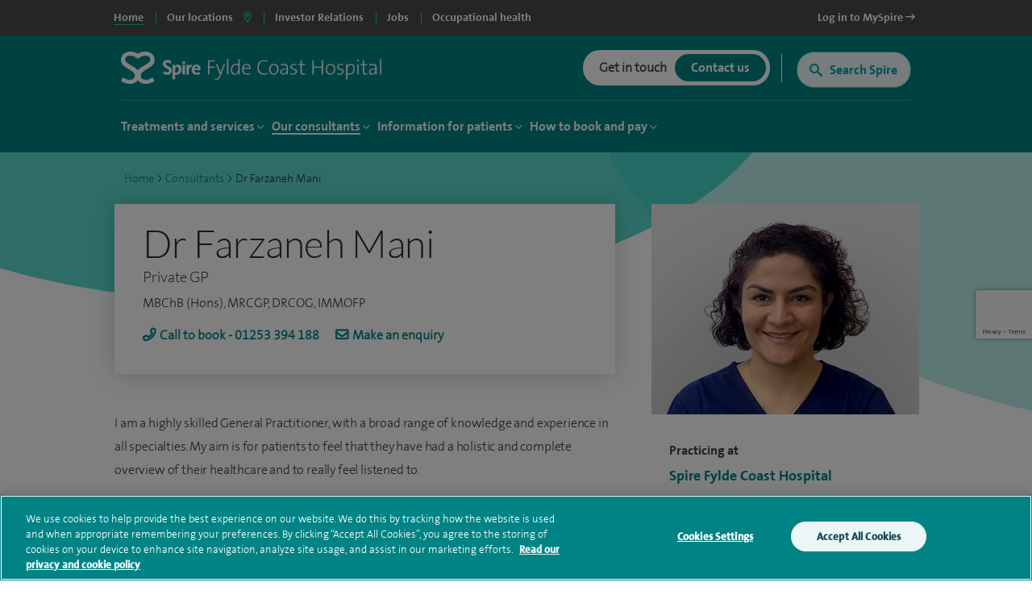

--- FILE ---
content_type: text/html; charset=utf-8
request_url: https://www.spirehealthcare.com/spire-fylde-coast-hospital/consultants/dr-farzaneh-mani-p7017831/
body_size: 23598
content:


<!doctype html>
<html class="no-js" lang="en">

<head>

    <meta charset="utf-8">
    <meta http-equiv="X-UA-Compatible" content="IE=edge">
    <meta name="viewport" content="width=device-width, initial-scale=1">
    <meta name="facebook-domain-verification" content="fisorc49gm0s1yc6eolc6h3r2m975u" />
    <meta name="article:published_time" content="2021-08-03T12:30:12Z" />
    <meta name="Last-Modified" content="2021-08-03T12:30:12Z" />

        <!-- OneTrust Cookies Consent Notice start for www.spirehealthcare.com -->
        <script src=https://cdn-ukwest.onetrust.com/scripttemplates/otSDKStub.js type="text/javascript" charset="UTF-8" data-domain-script="3f83295e-2731-4371-bfd6-d8004e7d0dfe"></script>
        <script type="text/javascript" src="/dist/js/libs/oneTrust.js"></script>
        <!-- OneTrust Cookies Consent Notice end for www.spirehealthcare.com -->

        <!-- BEGIN LivePerson Monitor. -->
        <script type="text/javascript" src="/dist/js/libs/liveperson.js"></script>
        <!-- END LivePerson Monitor. -->

    <script>

    var dataLayer = [{
            'webId' : '',
            'enquiryType': '',
            'fundingType': '',
            'marketingOptIn': '',
            'hospital': ''
        }];

</script>


    <link rel="dns-prefetch" href="//www.googleoptimize.com">
    <link rel="dns-prefetch" href="//www.googletagmanager.com">
    <link rel="dns-prefetch" href="//www.google-analytics.com">
    <link rel="dns-prefetch" href="//www.google.com">
    <link rel="dns-prefetch" href="//maps.googleapis.com">
    <link href="//insights.hotjar.com">
    <link href="//script.hotjar.com">
    <link href="//connect.facebook.net">
    <link href="//ict.infinity-tracking.net">
    <link rel="dns-prefetch" href="//shcthfw01.gb.spire.ads">
    <link rel="dns-prefetch" href="//maps.gstatic.com">
    <link rel="dns-prefetch" href="//www.gstatic.com">
    <link rel="dns-prefetch" href="//fonts.gstatic.com">

    <link rel="preconnect" href="//www.spirehealthcare.com/dist/images/backgrounds/BgShapes_Reduced.png" />
    <link rel="preconnect" href="https://fontawesome.com" />

    <script src="https://www.googleoptimize.com/optimize.js?id=GTM-565LFT"></script>
    
<style>
    .async-hide {
        opacity: 0 !important
    }
</style>
<script>
    (function (a, s, y, n, c, h, i, d, e) {
    s.className += ' ' + y; h.start = 1 * new Date;
        h.end = i = function () { s.className = s.className.replace(RegExp(' ?' + y), '') };
        (a[n] = a[n] || []).hide = h; setTimeout(function () { i(); h.end = null }, c); h.timeout = c;
    })(window, document.documentElement, 'async-hide', 'dataLayer', 4000,
        { 'GTM-565LFT': true });
</script>

<!-- Google Tag Manager LDM -->
<script>
    (function (w, d, s, l, i) {
        w[l] = w[l] || []; w[l].push({
            'gtm.start':
                new Date().getTime(), event: 'gtm.js'
        }); var f = d.getElementsByTagName(s)[0],
            j = d.createElement(s), dl = l != 'dataLayer' ? '&l=' + l : ''; j.async = true; j.src =
                '//www.googletagmanager.com/gtm.js?id=' + i + dl; f.parentNode.insertBefore(j, f);
    })(window, document, 'script', 'dataLayer', 'GTM-565LFT');
</script>
<!-- End Google Tag Manager -->
    



    



<title>Dr Farzaneh Mani | Fylde Coast Hospital | Spire Healthcare</title>
<meta name="pageTitle" content="Dr Farzaneh Mani | Fylde Coast Hospital | Spire Healthcare">
<meta name="description" content="Dr Farzaneh Mani, Private GP, MBChB (Hons), MRCGP, DRCOG, IMMOFP at Spire Healthcare. Learn more about this consultant here.">
<meta name="pageType" content="consultant">
<meta name="hospitalId" content="18191">
<meta name="documentType" content="HospitalConsultant">




        <link href="https://www.spirehealthcare.com/consultant-profiles/dr-farzaneh-mani-p7017831/" rel="canonical" />



    <script type='application/ld+json'>
        {
  "@context": "http://www.schema.org",
  "@type": "Hospital",
  "name": "Spire Fylde Coast Hospital",
  "url": "https://www.spirehealthcare.com/spire-fylde-coast-hospital/",
  "sameAs": [
    "https://www.facebook.com/pages/Flyde-coast-Hospital-spire-Clinic/1849209218698478",
    "https://www.linkedin.com/company/spire-healthcare",
    "https://www.youtube.com/channel/UCr5W5w-x4lkSXEqsX2LQWeg",
    "https://twitter.com/spire_fylde?lang=en",
    "https://en.wikipedia.org/wiki/Spire_Healthcare"
  ],
  "logo": "https://www.spirehealthcare.com/media/14758/spire-healthcare-logo-square-jpeg.jpg",
  "image": "https://www.spirehealthcare.com/media/6440/spire_flyde_coast_front1.jpg",
  "description": "Our aim at Spire Fylde Coast is to bring together the best people who are dedicated to developing excellent clinical environments and delivering the highest quality patient care. We constantly invest in our people, facilities and equipment to ensure our patients receive a high standard of care.",
  "address": {
    "@type": "PostalAddress",
    "streetAddress": "St Walburgas Road",
    "addressLocality": "Blackpool",
    "addressRegion": "Lancashire",
    "postalCode": "FY3 8BP",
    "addressCountry": "United Kingdom"
  },
  "geo": {
    "@type": "GeoCoordinates",
    "latitude": "53.826052",
    "longitude": "-3.01957"
  },
  "hasMap": "https://www.google.co.uk/maps/place/Spire+Fylde+Coast+Hospital/@53.8262516,-3.0214323,17z/data=!3m1!4b1!4m5!3m4!1s0x487b439ee5399d01:0x6869dff7de3fde37!8m2!3d53.8262516!4d-3.0192436",
  "openingHours": "Mo 08:00-20:30 Tu 08:00-20:30 We 08:00-20:30 Th 08:00-20:30 Fr 08:00-20:30 Sa 08:00-14:00 Su Closed",
  "contactPoint": {
    "@type": "ContactPoint",
    "telephone": "+441253394188",
    "contactType": "customer service, technical support, billing support, bill payment, sales, reservations, emergency"
  }
};
    </script>








    

    


    <meta name="NodeId" content="132962" >
    <meta name="ConsultantId" content="P7017831" >
<meta name="Bookable" content="0" >
    <script src="/src/js/libs/angular.min.js"></script>
    <script src="/src/js/components/cobpsCalendar/AppointmentCalendar/AppointmentCalendar.Interfaces.js"></script>
    <script src="/src/js/components/cobpsCalendar/AppointmentCalendar/AppointmentCalendar.Directives.js"></script>
    <script src="/src/js/components/cobpsCalendar/AppointmentCalendar/AppointmentCalendar.Services.js"></script>
    <script src="/src/js/components/cobpsCalendar/AppointmentCalendar/AppointmentCalendar.Controllers.js"></script>
    <script src="/src/js/components/cobpsCalendar/AppointmentCalendar/AppointmentCalendar.Models.js"></script>
    <script src="/src/js/components/cobpsCalendar/main.js"></script>
    <script src="/src/js/components/cobpsCalendar/AppointmentCalendar/app.js"></script>


    

    <script type="text/javascript" src="/dist/js/libs/modernizr.min.js"></script>



    <script src="https://www.google.com/recaptcha/api.js?render=6Lfv8L4aAAAAADdoYWGtlR_QIqEIcWcfX67yepp0"></script>

    <link rel="icon" type="image/png" href="/dist/images/favicon/favicon-32x32.png" sizes="32x32">
    <link rel="icon" type="image/png" href="/dist/images/favicon/favicon-194x194.png" sizes="194x194">
    <link rel="icon" type="image/png" href="/dist/images/favicon/favicon-96x96.png" sizes="96x96">
    <link rel="icon" type="image/png" href="/dist/images/favicon/favicon-16x16.png" sizes="16x16">

    <link href="/bundles/styles/?v=-EhK97QhCHejVPl8JkUcC0S2dOHECOQxRbf4OOJn5D41" rel="stylesheet"/>


    <script>
      (function(i,n,f,t,y,x,z) {
        y=i._its=function(){return y.queue.push(arguments)};y.version='2.0';y.queue=[];z=n.createElement(f);z.async=!0;z.src=t;x=n.getElementsByTagName(f)[0];x.parentNode.insertBefore(z,x)})(window, document,'script','https://script.infinity-tracking.com/infinitytrack.js?i=2281');
      window.uniqueId||(window.uniqueId=([1e7]+1e3+4e3+8e3+1e11).replace(/[018]/g,function(e){return(e^crypto.getRandomValues(new Uint8Array(1))[0]&15>>e/4).toString(16)}));
      var fbqProxy,_fbq,uuid=window.uniqueId,fbqHandler={get:function(e,i){return Reflect.get.apply(Reflect,arguments)},apply:function(e,i,n){return'init'===n[0]&&(_its('setVariable','fb_pid',n[1]),_its('setVariable','fb_uuid',uuid),n[2]?n[2].external_id=uuid:n.push({external_id:uuid})),e.apply(i,n)}};window.fbq&&(_fbq=window.fbq),Object.defineProperty(window,'fbq',{get:function(){return fbqProxy},set:function(e){fbqProxy=new Proxy(e,fbqHandler)}}),_fbq&&(window.fbq=_fbq);
      window._its('init', '2281');
      window._its('track');
    </script>



    
    
    <!-- Start webtrends-optimize -->
<script type="text/javascript" src="//c.webtrends-optimize.com/acs/accounts/03718cc6-8c2e-4ce6-81ed-e73d2d19e3d3/js/wt.js"></script>
<!-- End webtrends-optimize -->

    <style>
        :focus-visible {
            outline: -webkit-focus-ring-color auto 1px;
        }
    </style>

    


    

    <style>
        .grecaptcha-badge {
            visibility: hidden;
        }
    </style>

</head>

<body class=" body--hospital body--p2" data-id="18191" data-hospital-id="18191" data-hospital-name="Spire Fylde Coast Hospital" data-treatment-id="0" data-treatment-name="" data-content="132962" data-dtype="hospitalconsultant" data-design="P2Template">    

    
    <div class="disableSite"></div>

    
<!-- Google Tag Manager -->
<noscript>
    <iframe src="//www.googletagmanager.com/ns.html?id=GTM-565LFT" height="0" width="0" style="display:none;visibility:hidden"></iframe>
</noscript>

<!-- End Google Tag Manager -->
<!-- Double Click tagging - Creation date: 03/20/2018 -->



    <!--  site-container -->
    <div class="site-container">
        <input type="hidden" id="enableChat" value="True" />
        <input type="hidden" id="funnelbackDomain" value="https://spire-search.clients.uk.funnelback.com" />
        <input type="hidden" id="funnelbackCollection" value="spire~sp-main-search" />
        <input type="hidden" id="enablePmiCobps" value="true" />
        <input type="hidden" id="recaptchKey" value="6Lfv8L4aAAAAADdoYWGtlR_QIqEIcWcfX67yepp0" />

        
        




        

<div id="sitetitle"></div>

<header class="site-header js-site-header site-header--hospital " data-fix-header="False" data-herocolour="">





<section class="site-header__top-menu js-site-header__top-menu">
    <div class="inner-area remove-padding">
        <nav aria-label="primary">
            <ul class="site-header__top-menu__list">
                <li class="site-header__top-menu__item--selected site-header__top-menu__item no-left-border"><a href="//www.spirehealthcare.com/" class="top-navigation"><span>Home</span></a></li>
                <li class="site-header__top-menu__item site-header__top-menu__item--toggle js-toggle-site-header__locations site-header__top-menu__item--border js-site-header__top-menu__item--select-hospital">
                    <a href="#" id="locations-button" class="locations-button top-navigation" aria-label="spire hospitals locations">
                        <span>Our locations</span> <i class="fas fa-map-marker-alt" aria-hidden="true"></i>
                    </a>
               </li>
                                <li class=" site-header__top-menu__item js-site-header__top-menu__item site-header__top-menu__item--border">
                                    <a target="_blank" href="https://investors.spirehealthcare.com/home/" class="top-navigation">
                                        <span>Investor Relations </span>
                                    </a>
                                </li>
                                <li class=" site-header__top-menu__item js-site-header__top-menu__item site-header__top-menu__item--border">
                                    <a target="" href="https://elij.fa.em2.oraclecloud.com/hcmUI/CandidateExperience/en/sites/CX" class="top-navigation">
                                        <span>Jobs </span>
                                    </a>
                                </li>
                                <li class=" site-header__top-menu__item js-site-header__top-menu__item site-header__top-menu__item--border">
                                    <a target="_blank" href="https://spireoccupationalhealth.com/" class="top-navigation">
                                        <span>Occupational health </span>
                                    </a>
                                </li>
                        <li class="site-header__top-menu__item site-header__top-menu__item--right js-site-header__top-menu__item">
                            <a target="_blank" href="https://myspire.spirehealthcare.com/" class="top-navigation">
                                <span>Log in to MySpire <i class="fa fa-long-arrow-right" aria-hidden="true"></i></span>
                            </a>
                        </li>

            </ul>
        </nav>
    </div>
</section>
    


<div class="inner-area site-header__locations--wrapper">
    <section class="site-header__locations js-site-header__locations" style="background-color: transparent !important">
        <div class="top-navigation js-top-nav">

            <div class="navigation u-shadow" style="float: left">
                <ul>
<li><a href="#" rel="#tab0" class="top-navigation-region" aria-controls="#tab0" aria-label="Hospitals and clinics in East Of England">East Of England </a></li>
<li><a href="#" rel="#tab1" class="top-navigation-region" aria-controls="#tab1" aria-label="Hospitals and clinics in London">London </a></li>
<li><a href="#" rel="#tab2" class="top-navigation-region" aria-controls="#tab2" aria-label="Hospitals and clinics in Midlands">Midlands </a></li>
<li><a href="#" rel="#tab3" class="top-navigation-region" aria-controls="#tab3" aria-label="Hospitals and clinics in North East &amp; Yorkshire">North East &amp; Yorkshire </a></li>
<li><a href="#" rel="#tab4" class="top-navigation-region" aria-controls="#tab4" aria-label="Hospitals and clinics in North West">North West </a></li>
<li><a href="#" rel="#tab5" class="top-navigation-region" aria-controls="#tab5" aria-label="Hospitals and clinics in Scotland">Scotland </a></li>
<li><a href="#" rel="#tab6" class="top-navigation-region" aria-controls="#tab6" aria-label="Hospitals and clinics in South East">South East </a></li>
<li><a href="#" rel="#tab7" class="top-navigation-region" aria-controls="#tab7" aria-label="Hospitals and clinics in South West">South West </a></li>
<li><a href="#" rel="#tab8" class="top-navigation-region" aria-controls="#tab8" aria-label="Hospitals and clinics in Wales">Wales </a></li>
                </ul>
            </div>

                    <div class="content u-shadow" id="tab0" style="float: left; max-width: 1024px">
                        
                        <div class="body">

                            <ul class="hospitals">
                                <li class="header">
                                    Hospitals
                                </li>
                                    <li>
                                        <span class="hidden InfinityNumber">01223 266900</span>
                                        <span class="hidden data" data-hospital="Cambridge Lea Hospital" data-telephone="01223 266900" data-address="30 New Road,Impington,Cambridge,CB24 9EL"></span>
                                        <a href="/spire-cambridge-lea-hospital/" class="top-navigation-hospital">Cambridge Lea Hospital</a>
                                    </li>
                                    <li>
                                        <span class="hidden InfinityNumber">01277 232525</span>
                                        <span class="hidden data" data-hospital="Hartswood Hospital" data-telephone="01277 232525" data-address="Eagle Way,Brentwood,Essex,CM13 3LE"></span>
                                        <a href="/spire-hartswood-hospital/" class="top-navigation-hospital">Hartswood Hospital</a>
                                    </li>
                                    <li>
                                        <span class="hidden InfinityNumber">01603 456181</span>
                                        <span class="hidden data" data-hospital="Norwich Hospital" data-telephone="01603 456181" data-address="Old Watton Road,Colney,Norwich,NR4 7TD"></span>
                                        <a href="/spire-norwich-hospital/" class="top-navigation-hospital">Norwich Hospital</a>
                                    </li>
                                    <li>
                                        <span class="hidden InfinityNumber">01702 462944</span>
                                        <span class="hidden data" data-hospital="Wellesley Hospital" data-telephone="01702 462944" data-address="Eastern Avenue,Southend-on-Sea,Essex,SS2 4XH"></span>
                                        <a href="/spire-wellesley-hospital/" class="top-navigation-hospital">Wellesley Hospital</a>
                                    </li>

                            </ul>

                            <ul class="clinics" style="display: block">
                                <li class="header">
                                    Clinics and Centres
                                </li>
                                    <li>
                                        <span class="hidden InfinityNumber">01603 456 181</span>
                                        <span class="hidden data" data-hospital="Spire Ella May Barnes Clinic" data-telephone="01603 456 181" data-address="Ella May Barnes Building,Rosalind Franklin Road,Norwich,NR4 7UQ
what3words,///kind.visit.voted"></span>
                                        <a href="/spire-ella-may-barnes-clinic/" class="top-navigation-clinic">Spire Ella May Barnes Clinic</a>
                                    </li>
                                    <li>
                                        <span class="hidden InfinityNumber">01553 605 205</span>
                                        <span class="hidden data" data-hospital="Spire King&#39;s Lynn Clinic " data-telephone="01553 605 205" data-address="Edward Benefer Way,South Wootton,King&#39;s Lynn,PE30 2FQ"></span>
                                        <a href="/spire-kings-lynn-clinic/" class="top-navigation-clinic">Spire King&#39;s Lynn Clinic </a>
                                    </li>
                            </ul>

                            <div class="footer" style="clear:both">
                                <div>
                                    <div class="hospital"></div>
                                    <div class="address"></div>
                                    <div class="telephone">
                                        <a href="" class="contact-group__phone"><i class="fa fa-phone fa-flip-horizontal" aria-hidden="true"></i><span class="InfinityNumber"></span></a>
                                    </div>
                                </div>
                            </div>


                        </div>
                    </div>
                    <div class="content u-shadow" id="tab1" style="float: left; max-width: 1024px">
                        
                        <div class="body">

                            <ul class="hospitals">
                                <li class="header">
                                    Hospitals
                                </li>
                                    <li>
                                        <span class="hidden InfinityNumber">020 8950 9090</span>
                                        <span class="hidden data" data-hospital="Bushey Hospital" data-telephone="020 8950 9090" data-address="Heathbourne Road,Bushey,Hertfordshire,WD23 1RD"></span>
                                        <a href="/spire-bushey-hospital/" class="top-navigation-hospital">Bushey Hospital</a>
                                    </li>
                                    <li>
                                        <span class="hidden InfinityNumber">01582 763 191</span>
                                        <span class="hidden data" data-hospital="Harpenden Hospital" data-telephone="01582 763 191" data-address="Ambrose Lane ,Harpenden ,Hertfordshire ,AL5 4BP"></span>
                                        <a href="/spire-harpenden-hospital/" class="top-navigation-hospital">Harpenden Hospital</a>
                                    </li>
                                    <li>
                                        <span class="hidden InfinityNumber">020 8551 1100</span>
                                        <span class="hidden data" data-hospital="London East Hospital" data-telephone="020 8551 1100" data-address="Roding Lane South,Redbridge,Essex,IG4 5PZ"></span>
                                        <a href="/spire-london-east-hospital/" class="top-navigation-hospital">London East Hospital</a>
                                    </li>
                                    <li>
                                        <span class="hidden InfinityNumber">020 8337 6691</span>
                                        <span class="hidden data" data-hospital="St Anthony&#39;s Hospital" data-telephone="020 8337 6691" data-address="801 London Road,Cheam,Sutton,SM3 9DW"></span>
                                        <a href="/spire-st-anthonys-hospital/" class="top-navigation-hospital">St Anthony&#39;s Hospital</a>
                                    </li>
                                    <li>
                                        <span class="hidden InfinityNumber">01753 662241</span>
                                        <span class="hidden data" data-hospital="Thames Valley Hospital" data-telephone="01753 662241" data-address="Wexham Street,Wexham,Bucks,SL3 6NH"></span>
                                        <a href="/spire-thames-valley-hospital/" class="top-navigation-hospital">Thames Valley Hospital</a>
                                    </li>

                            </ul>

                            <ul class="clinics" style="display: block">
                                <li class="header">
                                    Clinics and Centres
                                </li>
                                    <li>
                                        <span class="hidden InfinityNumber">020 8901 0330</span>
                                        <span class="hidden data" data-hospital="Elstree Cancer Centre" data-telephone="020 8901 0330" data-address="Centennial Park,Unit 710,&#160;Elstree,Borehamwood ,WD6 3SY"></span>
                                        <a href="/elstree-cancer-centre/" class="top-navigation-clinic">Elstree Cancer Centre</a>
                                    </li>
                                    <li>
                                        <span class="hidden InfinityNumber">020 8736 4608</span>
                                        <span class="hidden data" data-hospital="Spire Bushey Diagnostic Centre" data-telephone="020 8736 4608" data-address="290 Centennial Park,Centennial Avenue,Elstree,WD6 3SU"></span>
                                        <a href="/spire-bushey-diagnostic-centre/" class="top-navigation-clinic">Spire Bushey Diagnostic Centre</a>
                                    </li>
                            </ul>

                            <div class="footer" style="clear:both">
                                <div>
                                    <div class="hospital"></div>
                                    <div class="address"></div>
                                    <div class="telephone">
                                        <a href="" class="contact-group__phone"><i class="fa fa-phone fa-flip-horizontal" aria-hidden="true"></i><span class="InfinityNumber"></span></a>
                                    </div>
                                </div>
                            </div>


                        </div>
                    </div>
                    <div class="content u-shadow" id="tab2" style="float: left; max-width: 1024px">
                        
                        <div class="body">

                            <ul class="hospitals">
                                <li class="header">
                                    Hospitals
                                </li>
                                    <li>
                                        <span class="hidden InfinityNumber">0116 2720888</span>
                                        <span class="hidden data" data-hospital="Leicester Hospital" data-telephone="0116 2720888" data-address="Gartree Road,Oadby,Leicester,LE2 2FF"></span>
                                        <a href="/spire-leicester-hospital/" class="top-navigation-hospital">Leicester Hospital</a>
                                    </li>
                                    <li>
                                        <span class="hidden InfinityNumber">0121 353 2444</span>
                                        <span class="hidden data" data-hospital="Little Aston Hospital" data-telephone="0121 353 2444" data-address="Little Aston Hall Drive,Sutton Coldfield,B74 3UP"></span>
                                        <a href="/spire-little-aston-hospital/" class="top-navigation-hospital">Little Aston Hospital</a>
                                    </li>
                                    <li>
                                        <span class="hidden InfinityNumber">0115 937 7800</span>
                                        <span class="hidden data" data-hospital="Nottingham Hospital" data-telephone="0115 937 7800" data-address="Tollerton Lane,Tollerton,Nottingham,NG12 4GA"></span>
                                        <a href="/spire-nottingham-hospital/" class="top-navigation-hospital">Nottingham Hospital</a>
                                    </li>
                                    <li>
                                        <span class="hidden InfinityNumber">0121 704 1451</span>
                                        <span class="hidden data" data-hospital="Parkway Hospital" data-telephone="0121 704 1451" data-address="1 Damson Parkway,Solihull,Birmingham,West Midlands,B91 2PP"></span>
                                        <a href="/spire-parkway-hospital/" class="top-navigation-hospital">Parkway Hospital</a>
                                    </li>
                                    <li>
                                        <span class="hidden InfinityNumber">01905 350003</span>
                                        <span class="hidden data" data-hospital="South Bank Hospital" data-telephone="01905 350003" data-address="139 Bath Road,Worcester,WR5 3YB"></span>
                                        <a href="/spire-south-bank-hospital/" class="top-navigation-hospital">South Bank Hospital</a>
                                    </li>

                            </ul>

                            <ul class="clinics" style="display: block">
                                <li class="header">
                                    Clinics and Centres
                                </li>
                                    <li>
                                        <span class="hidden InfinityNumber">01905 402 547</span>
                                        <span class="hidden data" data-hospital="The Spire Clinic, Droitwich Spa" data-telephone="01905 402 547" data-address="29 Worcester Road,Droitwich Spa,Worcestershire,WR9 8AA"></span>
                                        <a href="/the-spire-clinic-droitwich-spa/" class="top-navigation-clinic">The Spire Clinic, Droitwich Spa</a>
                                    </li>
                            </ul>

                            <div class="footer" style="clear:both">
                                <div>
                                    <div class="hospital"></div>
                                    <div class="address"></div>
                                    <div class="telephone">
                                        <a href="" class="contact-group__phone"><i class="fa fa-phone fa-flip-horizontal" aria-hidden="true"></i><span class="InfinityNumber"></span></a>
                                    </div>
                                </div>
                            </div>


                        </div>
                    </div>
                    <div class="content u-shadow" id="tab3" style="float: left; max-width: 1024px">
                        
                        <div class="body">

                            <ul class="hospitals">
                                <li class="header">
                                    Hospitals
                                </li>
                                    <li>
                                        <span class="hidden InfinityNumber">0114 263 0330</span>
                                        <span class="hidden data" data-hospital="Claremont Hospital" data-telephone="0114 263 0330" data-address="401 Sandygate Road,Sheffield,S10 5UB"></span>
                                        <a href="/spire-claremont-hospital/" class="top-navigation-hospital">Claremont Hospital</a>
                                    </li>
                                    <li>
                                        <span class="hidden InfinityNumber">01422 324000</span>
                                        <span class="hidden data" data-hospital="Elland Hospital" data-telephone="01422 324000" data-address="Elland Lane,Elland,West Yorkshire,HX5 9EB"></span>
                                        <a href="/spire-elland-hospital/" class="top-navigation-hospital">Elland Hospital</a>
                                    </li>
                                    <li>
                                        <span class="hidden InfinityNumber">01482 659471</span>
                                        <span class="hidden data" data-hospital="Hull and East Riding Hospital" data-telephone="01482 659471" data-address="Lowfield Road,Anlaby,East Yorkshire,HU10 7AZ"></span>
                                        <a href="/spire-hull-and-east-riding-hospital/" class="top-navigation-hospital">Hull and East Riding Hospital</a>
                                    </li>
                                    <li>
                                        <span class="hidden InfinityNumber">0113 269 3939</span>
                                        <span class="hidden data" data-hospital="Leeds Hospital" data-telephone="0113 269 3939" data-address="Jackson Ave,Roundhay,Leeds,LS8 1NT"></span>
                                        <a href="/spire-leeds-hospital/" class="top-navigation-hospital">Leeds Hospital</a>
                                    </li>
                                    <li>
                                        <span class="hidden InfinityNumber">01977 518518</span>
                                        <span class="hidden data" data-hospital="Methley Park Hospital" data-telephone="01977 518518" data-address="Methley Lane,Methley,Leeds,LS26 9HG"></span>
                                        <a href="/spire-methley-park-hospital/" class="top-navigation-hospital">Methley Park Hospital</a>
                                    </li>
                                    <li>
                                        <span class="hidden InfinityNumber">0191 415 1272</span>
                                        <span class="hidden data" data-hospital="Washington Hospital" data-telephone="0191 415 1272" data-address="Picktree Lane,Rickleton&#160;,Washington,NE38 9JZ"></span>
                                        <a href="/spire-washington-hospital/" class="top-navigation-hospital">Washington Hospital</a>
                                    </li>

                            </ul>

                            <ul class="clinics" style="display: block">
                                <li class="header">
                                    Clinics and Centres
                                </li>
                                    <li>
                                        <span class="hidden InfinityNumber">01924 410 610 </span>
                                        <span class="hidden data" data-hospital="Spire Dewsbury Clinic" data-telephone="01924 410 610 " data-address="Longlands Consulting Rooms,Cullingworth Street,Dewsbury,West Yorkshire,WF13 4AN"></span>
                                        <a href="/spire-dewsbury-clinic/" class="top-navigation-clinic">Spire Dewsbury Clinic</a>
                                    </li>
                                    <li>
                                        <span class="hidden InfinityNumber">01423 225 560  </span>
                                        <span class="hidden data" data-hospital="Spire Harrogate Clinic" data-telephone="01423 225 560  " data-address="Gardner House,Hornbeam Park,Harrogate,HG2 8NA"></span>
                                        <a href="/spire-harrogate-clinic/" class="top-navigation-clinic">Spire Harrogate Clinic</a>
                                    </li>
                                    <li>
                                        <span class="hidden InfinityNumber">01482 659 471</span>
                                        <span class="hidden data" data-hospital="Spire Hesslewood Clinic" data-telephone="01482 659 471" data-address="Nightingale House,Hesslewood Country Office Park,Ferriby Road, Hessle,HU13 0QF"></span>
                                        <a href="/spire-hesslewood-clinic/" class="top-navigation-clinic">Spire Hesslewood Clinic</a>
                                    </li>
                                    <li>
                                        <span class="hidden InfinityNumber">01482 659 471</span>
                                        <span class="hidden data" data-hospital="Spire Lowfield Clinic" data-telephone="01482 659 471" data-address=""></span>
                                        <a href="/spire-lowfield-clinic/" class="top-navigation-clinic">Spire Lowfield Clinic</a>
                                    </li>
                            </ul>

                            <div class="footer" style="clear:both">
                                <div>
                                    <div class="hospital"></div>
                                    <div class="address"></div>
                                    <div class="telephone">
                                        <a href="" class="contact-group__phone"><i class="fa fa-phone fa-flip-horizontal" aria-hidden="true"></i><span class="InfinityNumber"></span></a>
                                    </div>
                                </div>
                            </div>


                        </div>
                    </div>
                    <div class="content u-shadow" id="tab4" style="float: left; max-width: 1024px">
                        
                        <div class="body">

                            <ul class="hospitals">
                                <li class="header">
                                    Hospitals
                                </li>
                                    <li>
                                        <span class="hidden InfinityNumber">01925 265 000</span>
                                        <span class="hidden data" data-hospital="Cheshire Hospital" data-telephone="01925 265 000" data-address="Fir Tree Close,Stretton,Warrington,Cheshire,WA4 4LU"></span>
                                        <a href="/spire-cheshire-hospital/" class="top-navigation-hospital">Cheshire Hospital</a>
                                    </li>
                                    <li>
                                        <span class="hidden InfinityNumber">01253 394 188</span>
                                        <span class="hidden data" data-hospital="Fylde Coast Hospital" data-telephone="01253 394 188" data-address="St Walburgas Road,Blackpool,Lancashire,FY3 8BP"></span>
                                        <a href="/spire-fylde-coast-hospital/" class="top-navigation-hospital">Fylde Coast Hospital</a>
                                    </li>
                                    <li>
                                        <span class="hidden InfinityNumber">0151 733 7123</span>
                                        <span class="hidden data" data-hospital="Liverpool Hospital" data-telephone="0151 733 7123" data-address="57 Greenbank Road,Liverpool,L18 1HQ"></span>
                                        <a href="/spire-liverpool-hospital/" class="top-navigation-hospital">Liverpool Hospital</a>
                                    </li>
                                    <li>
                                        <span class="hidden InfinityNumber">0161 447 6677</span>
                                        <span class="hidden data" data-hospital="Manchester Hospital" data-telephone="0161 447 6677" data-address="170 Barlow Moor Road,Didsbury,Manchester,M20 2AF
For sat nav please use postcode M20 2ZA"></span>
                                        <a href="/spire-manchester-hospital/" class="top-navigation-hospital">Manchester Hospital</a>
                                    </li>
                                    <li>
                                        <span class="hidden InfinityNumber">0151 648 7000</span>
                                        <span class="hidden data" data-hospital="Murrayfield Hospital Wirral" data-telephone="0151 648 7000" data-address="Holmwood Drive,Thingwall,Wirral,Merseyside,CH61 1AU"></span>
                                        <a href="/spire-murrayfield-hospital-wirral/" class="top-navigation-hospital">Murrayfield Hospital Wirral</a>
                                    </li>
                                    <li>
                                        <span class="hidden InfinityNumber">01625 501 150</span>
                                        <span class="hidden data" data-hospital="Regency Hospital Macclesfield" data-telephone="01625 501 150" data-address="West Street,Macclesfield,Cheshire,SK11 8DW"></span>
                                        <a href="/spire-regency-hospital-macclesfield/" class="top-navigation-hospital">Regency Hospital Macclesfield</a>
                                    </li>

                            </ul>

                            <ul class="clinics" style="display: block">
                                <li class="header">
                                    Clinics and Centres
                                </li>
                                    <li>
                                        <span class="hidden InfinityNumber">0161 447 6700</span>
                                        <span class="hidden data" data-hospital="Spire Kenmore Clinic" data-telephone="0161 447 6700" data-address="Kenmore Medical Centre,60-62 Alderley Road,Wilmslow,SK9 1PA"></span>
                                        <a href="/spire-kenmore-clinic/" class="top-navigation-clinic">Spire Kenmore Clinic</a>
                                    </li>
                                    <li>
                                        <span class="hidden InfinityNumber">0161 927 3878</span>
                                        <span class="hidden data" data-hospital="Spire Manchester Clinic Hale" data-telephone="0161 927 3878" data-address="159 Ashley Road,Hale,Cheshire ,WA15 9SF"></span>
                                        <a href="/spire-manchester-clinic-hale/" class="top-navigation-clinic">Spire Manchester Clinic Hale</a>
                                    </li>
                                    <li>
                                        <span class="hidden InfinityNumber">01925 215 029</span>
                                        <span class="hidden data" data-hospital="Spire Nantwich Clinic" data-telephone="01925 215 029" data-address="Nantwich Health Centre ,Church View Primary Care Centre ,Beam street ,Nantwich ,Cheshire ,CW5 5NX"></span>
                                        <a href="/spire-nantwich-clinic/" class="top-navigation-clinic">Spire Nantwich Clinic</a>
                                    </li>
                                    <li>
                                        <span class="hidden InfinityNumber">0161 447 6888</span>
                                        <span class="hidden data" data-hospital="The OrthTeam Centre" data-telephone="0161 447 6888" data-address="Ohm Building (Unit 1),Didsbury Technology Park,168 Barlow Moor Road,Manchester,M20 2AF"></span>
                                        <a href="/the-orthteam-centre/" class="top-navigation-clinic">The OrthTeam Centre</a>
                                    </li>
                                    <li>
                                        <span class="hidden InfinityNumber">01829 289 057</span>
                                        <span class="hidden data" data-hospital="Spire Tarporley Clinic" data-telephone="01829 289 057" data-address="Within Instinct Gym and Wellbeing Centre,78 High Street,Tarporley, Cheshire,CW6 0AT"></span>
                                        <a href="/spire-tarporley-clinic/" class="top-navigation-clinic">Spire Tarporley Clinic</a>
                                    </li>
                            </ul>

                            <div class="footer" style="clear:both">
                                <div>
                                    <div class="hospital"></div>
                                    <div class="address"></div>
                                    <div class="telephone">
                                        <a href="" class="contact-group__phone"><i class="fa fa-phone fa-flip-horizontal" aria-hidden="true"></i><span class="InfinityNumber"></span></a>
                                    </div>
                                </div>
                            </div>


                        </div>
                    </div>
                    <div class="content u-shadow" id="tab5" style="float: left; max-width: 1024px">
                        
                        <div class="body">

                            <ul class="hospitals">
                                <li class="header">
                                    Hospitals
                                </li>
                                    <li>
                                        <span class="hidden InfinityNumber">0131 334 0363</span>
                                        <span class="hidden data" data-hospital="Edinburgh Hospitals, Murrayfield and Shawfair Park" data-telephone="0131 334 0363" data-address="Spire Murrayfield Hospital,122 Corstorphine Road,Edinburgh,EH12 6UD"></span>
                                        <a href="/spire-edinburgh-hospitals-murrayfield-and-shawfair-park/" class="top-navigation-hospital">Edinburgh Hospitals, Murrayfield and Shawfair Park</a>
                                    </li>

                            </ul>

                            <ul class="clinics" style="display: none">
                                <li class="header">
                                    Clinics and Centres
                                </li>
                            </ul>

                            <div class="footer" style="clear:both">
                                <div>
                                    <div class="hospital"></div>
                                    <div class="address"></div>
                                    <div class="telephone">
                                        <a href="" class="contact-group__phone"><i class="fa fa-phone fa-flip-horizontal" aria-hidden="true"></i><span class="InfinityNumber"></span></a>
                                    </div>
                                </div>
                            </div>


                        </div>
                    </div>
                    <div class="content u-shadow" id="tab6" style="float: left; max-width: 1024px">
                        
                        <div class="body">

                            <ul class="hospitals">
                                <li class="header">
                                    Hospitals
                                </li>
                                    <li>
                                        <span class="hidden InfinityNumber">01634 687 166</span>
                                        <span class="hidden data" data-hospital="Alexandra Hospital" data-telephone="01634 687 166" data-address="Impton Lane,Walderslade,Chatham,ME5 9PG"></span>
                                        <a href="/spire-alexandra-hospital/" class="top-navigation-hospital">Alexandra Hospital</a>
                                    </li>
                                    <li>
                                        <span class="hidden InfinityNumber">01252 850 216</span>
                                        <span class="hidden data" data-hospital="Clare Park Hospital" data-telephone="01252 850 216" data-address="Crondall Lane,Farnham,Surrey,GU10 5XX"></span>
                                        <a href="/spire-clare-park-hospital/" class="top-navigation-hospital">Clare Park Hospital</a>
                                    </li>
                                    <li>
                                        <span class="hidden InfinityNumber">0118 958 7676</span>
                                        <span class="hidden data" data-hospital="Dunedin Hospital" data-telephone="0118 958 7676" data-address="Bath Road,Reading,RG1 6NS"></span>
                                        <a href="/spire-dunedin-hospital/" class="top-navigation-hospital">Dunedin Hospital</a>
                                    </li>
                                    <li>
                                        <span class="hidden InfinityNumber">01293 785 511</span>
                                        <span class="hidden data" data-hospital="Gatwick Park Hospital" data-telephone="01293 785 511" data-address="Povey Cross Road,Horley,Surrey,RH6 0BB"></span>
                                        <a href="/spire-gatwick-park-hospital/" class="top-navigation-hospital">Gatwick Park Hospital</a>
                                    </li>
                                    <li>
                                        <span class="hidden InfinityNumber">02392 456 000</span>
                                        <span class="hidden data" data-hospital="Portsmouth Hospital" data-telephone="02392 456 000" data-address="Bartons Road,Havant,PO9 5NP"></span>
                                        <a href="/spire-portsmouth-hospital/" class="top-navigation-hospital">Portsmouth Hospital</a>
                                    </li>
                                    <li>
                                        <span class="hidden InfinityNumber">023 8077 5544</span>
                                        <span class="hidden data" data-hospital="Southampton Hospital" data-telephone="023 8077 5544" data-address="Chalybeate Close,Southampton,SO16 6UY"></span>
                                        <a href="/spire-southampton-hospital/" class="top-navigation-hospital">Southampton Hospital</a>
                                    </li>
                                    <li>
                                        <span class="hidden InfinityNumber">01273 828120</span>
                                        <span class="hidden data" data-hospital="Montefiore Hospital" data-telephone="01273 828120" data-address="2 Montefiore Road,Hove,East Sussex,BN3 1RD"></span>
                                        <a href="/the-montefiore-hospital/" class="top-navigation-hospital">Montefiore Hospital</a>
                                    </li>

                            </ul>

                            <ul class="clinics" style="display: block">
                                <li class="header">
                                    Clinics and Centres
                                </li>
                                    <li>
                                        <span class="hidden InfinityNumber"> 023 807 64348 </span>
                                        <span class="hidden data" data-hospital="Spire Western Docks Clinic" data-telephone=" 023 807 64348 " data-address="Spire Western Docks Clinic,Auckland Road,Millbrook,Southampton ,SO15 0SD"></span>
                                        <a href="/spire-western-docks-clinic/" class="top-navigation-clinic">Spire Western Docks Clinic</a>
                                    </li>
                            </ul>

                            <div class="footer" style="clear:both">
                                <div>
                                    <div class="hospital"></div>
                                    <div class="address"></div>
                                    <div class="telephone">
                                        <a href="" class="contact-group__phone"><i class="fa fa-phone fa-flip-horizontal" aria-hidden="true"></i><span class="InfinityNumber"></span></a>
                                    </div>
                                </div>
                            </div>


                        </div>
                    </div>
                    <div class="content u-shadow" id="tab7" style="float: left; max-width: 1024px">
                        
                        <div class="body">

                            <ul class="hospitals">
                                <li class="header">
                                    Hospitals
                                </li>
                                    <li>
                                        <span class="hidden InfinityNumber">0117 980 4000</span>
                                        <span class="hidden data" data-hospital="Bristol Hospital" data-telephone="0117 980 4000" data-address="Redland Hill,Durdham Down,Bristol,BS6 6UT"></span>
                                        <a href="/spire-bristol-hospital/" class="top-navigation-hospital">Bristol Hospital</a>
                                    </li>

                            </ul>

                            <ul class="clinics" style="display: block">
                                <li class="header">
                                    Clinics and Centres
                                </li>
                                    <li>
                                        <span class="hidden InfinityNumber">01454 456500</span>
                                        <span class="hidden data" data-hospital="GenesisCare Bristol" data-telephone="01454 456500" data-address="300 Park Avenue,Aztec West,Almondsbury,Bristol,BS32 4SY"></span>
                                        <a href="/genesiscare-bristol/" class="top-navigation-clinic">GenesisCare Bristol</a>
                                    </li>
                            </ul>

                            <div class="footer" style="clear:both">
                                <div>
                                    <div class="hospital"></div>
                                    <div class="address"></div>
                                    <div class="telephone">
                                        <a href="" class="contact-group__phone"><i class="fa fa-phone fa-flip-horizontal" aria-hidden="true"></i><span class="InfinityNumber"></span></a>
                                    </div>
                                </div>
                            </div>


                        </div>
                    </div>
                    <div class="content u-shadow" id="tab8" style="float: left; max-width: 1024px">
                        
                        <div class="body">

                            <ul class="hospitals">
                                <li class="header">
                                    Hospitals
                                </li>
                                    <li>
                                        <span class="hidden InfinityNumber">029 2073 5515</span>
                                        <span class="hidden data" data-hospital="Cardiff Hospital" data-telephone="029 2073 5515" data-address="Croescadarn Road,Pontprennau,Cardiff,CF23 8XL"></span>
                                        <a href="/spire-cardiff-hospital/" class="top-navigation-hospital">Cardiff Hospital</a>
                                    </li>
                                    <li>
                                        <span class="hidden InfinityNumber">01978 438 478</span>
                                        <span class="hidden data" data-hospital="Yale Hospital" data-telephone="01978 438 478" data-address="Wrexham Technology Park,Croesnewydd Road,Wrexham ,LL13 7YP"></span>
                                        <a href="/spire-yale-hospital/" class="top-navigation-hospital">Yale Hospital</a>
                                    </li>

                            </ul>

                            <ul class="clinics" style="display: block">
                                <li class="header">
                                    Clinics and Centres
                                </li>
                                    <li>
                                        <span class="hidden InfinityNumber">01978 291 306</span>
                                        <span class="hidden data" data-hospital="Spire Yale - Chesney Court Outpatient and Diagnostic Centre" data-telephone="01978 291 306" data-address="Chesney Court,Rhyd Broughton Lane,Wrexham Technology Park,Wrexham LL13 7YP
For sat nav, please use LL13 7YH"></span>
                                        <a href="/spire-yale-chesney-court-outpatient-and-diagnostic-centre/" class="top-navigation-clinic">Spire Yale - Chesney Court Outpatient and Diagnostic Centre</a>
                                    </li>
                                    <li>
                                        <span class="hidden InfinityNumber">01745 828 907</span>
                                        <span class="hidden data" data-hospital="Spire Abergele Clinic" data-telephone="01745 828 907" data-address="Priory House,North Wales Business Park,Abergele,Conwy,LL22 8LJ
what3words.com/jubilant.inert.shrimps"></span>
                                        <a href="/spire-abergele-clinic/" class="top-navigation-clinic">Spire Abergele Clinic</a>
                                    </li>
                            </ul>

                            <div class="footer" style="clear:both">
                                <div>
                                    <div class="hospital"></div>
                                    <div class="address"></div>
                                    <div class="telephone">
                                        <a href="" class="contact-group__phone"><i class="fa fa-phone fa-flip-horizontal" aria-hidden="true"></i><span class="InfinityNumber"></span></a>
                                    </div>
                                </div>
                            </div>


                        </div>
                    </div>


            <div style="clear: both"></div>

        </div>
    </section>
</div>



    <div class="site-header__fixed">
        <section class="site-header__main js-finder " data-type="siteSearch">
                <input type="hidden" name="actionUrl" value="/spire-fylde-coast-hospital/search/"/>

            <div class="inner-area site-header__main__inner">
                <div class="site-header__main__logo">
                    <a href="//www.spirehealthcare.com/spire-fylde-coast-hospital/">
                        <img rel="preconnect" src="/media/5823/spire-fylde-coast-hospital.png" alt="Spire Fylde Coast Hospital">
                    </a>
                </div>

                            <div class="site-header__contact-group site-header__contact-group--pull-right  ">
                                <div class="contact-group ">
                                        <span class="contact-group__chat">Get in touch</span>
                                    <a target="_blank" style="" href="/contacting-spire/" class="contact-group__button ">Contact us</a>
                                </div>
                            </div>

                        <div class="site-header__main__search-button">
                            <div class="button button--mint-rounded open-overlay-search-button">
                                Search Spire
                            </div>
                        </div>
            </div>
        </section>



<section class="site-header__nav megamenunav  ">
    <div class="site-nav">
        <div class="inner-area inner-area-no-right-padding">
            <div class="site-nav__l1__seperator"></div>
            <nav class="site-nav__l1 js-site-nav" aria-label="primary navigation">
                <ul class="site-nav__list navbar-nav">

                        <li class="site-nav__list__item nav-item">
                                    <a id="navlink-32508" href="#navitem-32508" aria-expanded="true" aria-haspopup="true" aria-controls="navitem-32508" class="  nav-link primary-navigation hasSubNav" aria-label="Treatments and services sub navigation" alt="Treatments and services">Treatments and services</a>

                                    <section class="site-nav__l2 mega-menu" aria-hidden="true" id="navitem-32508" aria-labelledby="navlink-32508">
            <div class="container">
                <div class="mega-menu__container">

                    <div class="mega-menu__inner">
                            <div class="row">
        <div class="col-sm-12">
            <h2 class="mega-menu__title">
                At Spire Fylde Coast Hospital we offer a full range of treatments, tests and scans
            </h2>
        </div>
    </div>




                        <div class="row">
                                    <div class="col-sm-3 mega-menu__column ">
                                        <div class="mega-menu__column-inner ">
        <h3 class="mega-menu__column__title">Specialties</h3>
        <ul class="mega-menu__items">
                <li class="mega-menu__column__item"><a id="navitem-46762" href="/spire-fylde-coast-hospital/treatments/bones-and-joints/" class="secondary-navigation">Bones and joints</a></li>
                <li class="mega-menu__column__item"><a id="navitem-46553" href="/spire-fylde-coast-hospital/treatments/cosmetic-surgery/" class="secondary-navigation">Cosmetic surgery</a></li>
                <li class="mega-menu__column__item"><a id="navitem-46708" href="/spire-fylde-coast-hospital/treatments/eye-surgery-and-treatments/" class="secondary-navigation">Eye surgery and treatments</a></li>
                <li class="mega-menu__column__item"><a id="navitem-150896" href="/spire-fylde-coast-hospital/treatments/gynaecology/" class="secondary-navigation">Gynaecology</a></li>
                <li class="mega-menu__column__item"><a id="navitem-46748" href="/spire-fylde-coast-hospital/treatments/mens-health/" class="secondary-navigation">Men&#39;s health</a></li>
                <li class="mega-menu__column__item"><a id="navitem-46905" href="/spire-fylde-coast-hospital/treatments/scans-and-investigations/" class="secondary-navigation">Scans and investigations</a></li>
                <li class="mega-menu__column__item"><a id="navitem-47105" href="/spire-fylde-coast-hospital/treatments/womens-health/" class="secondary-navigation">Women&#39;s health</a></li>
                    </ul>
    <p class="mega-menu__column__button mega-menu__column__button--bottom"><a href='/spire-fylde-coast-hospital/treatments/overview/' class='button button--green-rounded'>View all</a></p>
                                        </div>
                                    </div>
                                    <div class="col-sm-3 mega-menu__column ">
                                        <div class="mega-menu__column-inner ">
        <h3 class="mega-menu__column__title">Treatments</h3>
        <ul class="mega-menu__items">
                <li class="mega-menu__column__item"><a id="navitem-32823" href="/spire-fylde-coast-hospital/treatments/a-z/back-surgery-spinal-surgery/" class="secondary-navigation">Back surgery</a></li>
                <li class="mega-menu__column__item"><a id="navitem-32858" href="/spire-fylde-coast-hospital/treatments/a-z/cataract-removal-surgery/" class="secondary-navigation">Cataract removal surgery</a></li>
                <li class="mega-menu__column__item"><a id="navitem-32892" href="/spire-fylde-coast-hospital/treatments/a-z/gallbladder-gallstone-removal-cholecystectomy/" class="secondary-navigation">Gallbladder / gallstones removal</a></li>
                <li class="mega-menu__column__item"><a id="navitem-32905" href="/spire-fylde-coast-hospital/treatments/a-z/hernia-surgery/" class="secondary-navigation">Hernia surgery</a></li>
                <li class="mega-menu__column__item"><a id="navitem-32907" href="/spire-fylde-coast-hospital/treatments/a-z/hip-replacement-surgery/" class="secondary-navigation">Hip replacement surgery</a></li>
                <li class="mega-menu__column__item"><a id="navitem-32925" href="/spire-fylde-coast-hospital/treatments/a-z/knee-replacement/" class="secondary-navigation">Knee replacement</a></li>
                    </ul>
    <p class="mega-menu__column__button mega-menu__column__button--bottom"><a href='/spire-fylde-coast-hospital/treatments/prices/' class='button button--green-rounded'>Prices</a></p>
                                        </div>
                                    </div>
                                    <div class="col-sm-3 mega-menu__column ">
                                        <div class="mega-menu__column-inner ">
        <h3 class="mega-menu__column__title">Tests and scans</h3>
        <ul class="mega-menu__items">
                <li class="mega-menu__column__item"><a id="navitem-32871" href="/spire-fylde-coast-hospital/treatments/a-z/ct-scan/" class="secondary-navigation">CT scan</a></li>
                <li class="mega-menu__column__item"><a id="navitem-32942" href="/spire-fylde-coast-hospital/treatments/a-z/mri-scan-magnetic-resonance-imaging-scan/" class="secondary-navigation">MRI scan</a></li>
                <li class="mega-menu__column__item"><a id="navitem-32981" href="/spire-fylde-coast-hospital/treatments/a-z/ultrasound-scan/" class="secondary-navigation">Ultrasound scan</a></li>
                <li class="mega-menu__column__item"><a id="navitem-32994" href="/spire-fylde-coast-hospital/treatments/a-z/x-ray/" class="secondary-navigation">X-ray</a></li>
                    </ul>
                                        </div>
                                    </div>
                                    <div class="col-sm-3 mega-menu__column ">
                                        <div class="mega-menu__column-inner ">
        <h3 class="mega-menu__column__title">Other services</h3>
        <ul class="mega-menu__items">
                <li class="mega-menu__column__item"><a id="navitem-125736" href="/spire-fylde-coast-hospital/treatments/private-gp-services/" class="secondary-navigation">Private GP services</a></li>
                    </ul>
    <p class="mega-menu__column__button mega-menu__column__button--bottom"><a href='/spire-fylde-coast-hospital/treatments/a-z/' class='button button--mint-rounded'>View full A-Z</a></p>
                                        </div>
                                    </div>
                        </div>
                    </div>
                </div>
            </div>
        </section>


                        </li>
                        <li class="site-nav__list__item nav-item">
                                    <a id="navlink-18500" href="#navitem-18500" aria-expanded="true" aria-haspopup="true" aria-controls="navitem-18500" class="is-selected  nav-link primary-navigation hasSubNav" aria-label="Our consultants sub navigation" alt="Our consultants">Our consultants</a>

                                    <section class="site-nav__l2 mega-menu" aria-hidden="true" id="navitem-18500" aria-labelledby="navlink-18500">
            <div class="container">
                <div class="mega-menu__container">

                    <div class="mega-menu__inner">
                            <div class="row">
        <div class="col-sm-12">
            <h2 class="mega-menu__title">
                You can expect outstanding patient care from our talented consultants and dedicated nursing team
            </h2>
        </div>
    </div>




                        <div class="row">
                                    <div class="col-sm-3 mega-menu__column ">
                                        <div class="mega-menu__column-inner ">
        <ul class="mega-menu__items">
                <li class="mega-menu__column__item"><a id="navitem-125326" href="/spire-fylde-coast-hospital/consultants/consultant-search/" class="secondary-navigation">Find a consultant</a></li>
                    </ul>
                                        </div>
                                    </div>
                                    <div class="col-sm-3 mega-menu__column ">
                                        <div class="mega-menu__column-inner ">
        <ul class="mega-menu__items">
                <li class="mega-menu__column__item"><a id="navitem-55135" href="/spire-fylde-coast-hospital/consultants/cma-compliance/" class="secondary-navigation">CMA compliance</a></li>
                    </ul>
                                        </div>
                                    </div>
                                    <div class="col-sm-3 mega-menu__column ">
                                        <div class="mega-menu__column-inner ">
        <ul class="mega-menu__items">
                <li class="mega-menu__column__item"><a id="navitem-116085" href="/spire-fylde-coast-hospital/consultants/how-we-work-with-consultants/" class="secondary-navigation">How we work with consultants</a></li>
                    </ul>
                                        </div>
                                    </div>
                        </div>
                    </div>
                </div>
            </div>
        </section>


                        </li>
                        <li class="site-nav__list__item nav-item">
                                    <a id="navlink-49342" href="#navitem-49342" aria-expanded="true" aria-haspopup="true" aria-controls="navitem-49342" class="  nav-link primary-navigation hasSubNav" aria-label="Information for patients sub navigation" alt="Information for patients">Information for patients</a>

                                    <section class="site-nav__l2 mega-menu" aria-hidden="true" id="navitem-49342" aria-labelledby="navlink-49342">
            <div class="container">
                <div class="mega-menu__container">

                    <div class="mega-menu__inner">
                            <div class="row">
        <div class="col-sm-12">
            <h2 class="mega-menu__title">
                Before visiting us find out more about our approach to looking after you and your loved ones
            </h2>
        </div>
    </div>




                        <div class="row">
                                    <div class="col-sm-3 mega-menu__column ">
                                        <div class="mega-menu__column-inner ">
        <h3 class="mega-menu__column__title">General information</h3>
        <ul class="mega-menu__items">
                <li class="mega-menu__column__item"><a id="navitem-116058" href="/spire-fylde-coast-hospital/patient-information/about-spire-fylde-coast-hospital/" class="secondary-navigation">About Spire Fylde Coast Hospital</a></li>
                <li class="mega-menu__column__item"><a id="navitem-116085" href="/spire-fylde-coast-hospital/consultants/how-we-work-with-consultants/" class="secondary-navigation">How we work with consultants</a></li>
                <li class="mega-menu__column__item"><a id="navitem-49380" href="/spire-fylde-coast-hospital/patient-information/our-healthcare-standards/" class="secondary-navigation">Our healthcare standards</a></li>
                <li class="mega-menu__column__item"><a id="navitem-49392" href="/spire-fylde-coast-hospital/patient-information/testimonials/" class="secondary-navigation">Testimonials</a></li>
                    </ul>
                                        </div>
                                    </div>
                                    <div class="col-sm-3 mega-menu__column ">
                                        <div class="mega-menu__column-inner ">
        <h3 class="mega-menu__column__title">What&#39;s happening?</h3>
        <ul class="mega-menu__items">
                <li class="mega-menu__column__item"><a id="navitem-130167" href="/spire-fylde-coast-hospital/events/" class="secondary-navigation">Events</a></li>
                <li class="mega-menu__column__item"><a id="navitem-49393" href="/spire-fylde-coast-hospital/patient-information/news-and-events/" class="secondary-navigation">News</a></li>
                    </ul>
                                        </div>
                                    </div>
                                    <div class="col-sm-3 mega-menu__column ">
                                        <div class="mega-menu__column-inner ">
        <h3 class="mega-menu__column__title">Giving your feedback</h3>
        <ul class="mega-menu__items">
                <li class="mega-menu__column__item"><a id="navitem-116797" href="/spire-fylde-coast-hospital/patient-information/feedback-complaints-and-raising-concerns/" class="secondary-navigation">Feedback, complaints and raising concerns</a></li>
                    </ul>
                                        </div>
                                    </div>
                        </div>
                    </div>
                </div>
            </div>
        </section>


                        </li>
                        <li class="site-nav__list__item nav-item">
                                    <a id="navlink-49228" href="#navitem-49228" aria-expanded="true" aria-haspopup="true" aria-controls="navitem-49228" class="  nav-link primary-navigation hasSubNav" aria-label="How to book and pay sub navigation" alt="How to book and pay">How to book and pay</a>

                                    <section class="site-nav__l2 mega-menu" aria-hidden="true" id="navitem-49228" aria-labelledby="navlink-49228">
            <div class="container">
                <div class="mega-menu__container">

                    <div class="mega-menu__inner">
                            <div class="row">
        <div class="col-sm-12">
            <h2 class="mega-menu__title">
                At Spire Fylde Coast Hospital we have a variety of options available for funding your treatment and aftercare
            </h2>
        </div>
    </div>




                        <div class="row">
                                    <div class="col-sm-3 mega-menu__column ">
                                        <div class="mega-menu__column-inner ">
        <h3 class="mega-menu__column__title">Funding your treatment</h3>
        <ul class="mega-menu__items">
                <li class="mega-menu__column__item"><a id="navitem-49228" href="/spire-fylde-coast-hospital/how-to-book/" class="secondary-navigation">How to book and pay</a></li>
                <li class="mega-menu__column__item"><a id="navitem-103429" href="/spire-fylde-coast-hospital/how-to-book/paying-for-yourself/" class="secondary-navigation">Paying for yourself</a></li>
                <li class="mega-menu__column__item"><a id="navitem-49239" href="/spire-fylde-coast-hospital/how-to-book/private-health-insurance/" class="secondary-navigation">Private health insurance</a></li>
                <li class="mega-menu__column__item"><a id="navitem-49245" href="/spire-fylde-coast-hospital/how-to-book/nhs-patients/" class="secondary-navigation">NHS patients</a></li>
                    </ul>
                                        </div>
                                    </div>
                                    <div class="col-sm-3 mega-menu__column ">
                                        <div class="mega-menu__column-inner ">
        <h3 class="mega-menu__column__title">Finance options</h3>
        <ul class="mega-menu__items">
                <li class="mega-menu__column__item"><a id="navitem-49255" href="/spire-fylde-coast-hospital/how-to-book/medical-loans/" class="secondary-navigation">Medical loans</a></li>
                            <li class="mega-menu__column__item"><a id="navitem-" href="https://inspire.spirehealthcare.com/" target="_blank" class="secondary-navigation">inSpire health insurance</a></li>
        </ul>
                                        </div>
                                    </div>
                        </div>
                    </div>
                </div>
            </div>
        </section>


                        </li>

                    
                </ul>
            </nav>
        </div>
    </div>
</section>










    </div>
</header>

<header class="site-header-mobile site-header-mobile--hospital js-site-header-mobile ">

    <section class="site-header-mobile__main">
        <div class="site-header-mobile__main__logo">
            <a href="//www.spirehealthcare.com/spire-fylde-coast-hospital/">
                <img src="/dist/images/site-header/spire.png" alt="Spire Fylde Coast Hospital">
            </a>

                <div class="site-header-mobile__main__logo__text">
                    <div class="site-header-mobile__main__logo__text__inner">Fylde Coast Hospital</div>
                </div>

        </div>
        <div class="site-header-mobile__main__alternate-logo">
            <a href="//www.spirehealthcare.com/spire-fylde-coast-hospital/">
                <img rel="preconnect" src="/media/5823/spire-fylde-coast-hospital.png" alt="Spire Fylde Coast Hospital">
            </a>
        </div>

                        <a href="/contacting-spire/" target="_blank" alt="Contact us" class="site-header-mobile__main__contact hide-triangle hide-underline ">
                            <i class="fas fa-comments-alt"></i>
                        </a>
                        <a href="#" class="site-header-mobile__main__search hide-triangle hide-underline open-overlay-search-button">
                            <i class="fas fa-search"></i>
                        </a>
                <a href="#" class="site-header-mobile__main__toggle js-site-nav-mobile-toggle"></a>


    </section>






<section class="site-header-mobile__search--wrapper">
    <div class="js-site-search-mobile">
                <section class="site-header-mobile__search js-site-header__main__search">
                    <form class="site-header-mobile__search__form" action="//www.spirehealthcare.com/spire-fylde-coast-hospital/search/">
                        <input type="search" name="query" class="site-header-mobile__search__form__field js-site-header__main__search__field" placeholder="Search Spire Fylde Coast Hospital" autocomplete="off" value="" aria-label="Search the site">
                        <a href="#" class="site-header-mobile__search__reset js-site-header__main__search__reset" title="reset"></a>

                        <button type="submit" class="site-header-mobile__search__form__submit" aria-label="Search the site">
                            <span>Go</span>
                        </button>
                        <div class="site-header-mobile__search__autocomplete js-site-header__main__search__autocomplete">
                            <div class="site-header-mobile__search__autocomplete__warning js-site-header__main__search__autocomplete__prompt">
                                Please type into the search bar above to begin your search
                            </div>
                            <div class="site-header-mobile__search__autocomplete__warning js-site-header__main__search__autocomplete__warning">
                                Please type three or more characters above to begin your search
                            </div>
                            <div class="site-header-mobile__search__autocomplete__results js-site-header__main__search__autocomplete__results">
                            </div>
                        </div>
                    </form>
                </section>
    </div>
</section>


<section class="site-header-mobile__nav">
    <div class="site-nav-mobile js-site-nav-mobile">

            <nav class="site-nav-mobile__l1">
                <ul class="site-nav-mobile__list">

                        <li class="site-nav-mobile__list__item">



                                    <a href="//www.spirehealthcare.com/spire-fylde-coast-hospital/treatments/" class="primary-navigation-mobile">Treatments</a>


                                    <div class="site-nav-mobile__l2">
            <div class="mega-menu__mobile-items">

                <ul class="mega-menu__mobile-default"><li class="mega-menu__column__item"><a href="/spire-fylde-coast-hospital/treatments/">Overview</a></li></ul>

                        <h2 class="mega-menu__title">At Spire Fylde Coast Hospital we offer a full range of treatments, tests and scans</h2>


                

        <h3 class="mega-menu__column__title">Specialties</h3>
        <ul class="mega-menu__items">
                <li class="mega-menu__column__item">
                        <a href="/spire-fylde-coast-hospital/treatments/bones-and-joints/" class="secondary-navigation-mobile">Bones and joints</a>
                </li>
                <li class="mega-menu__column__item">
                        <a href="/spire-fylde-coast-hospital/treatments/cosmetic-surgery/" class="secondary-navigation-mobile">Cosmetic surgery</a>
                </li>
                <li class="mega-menu__column__item">
                        <a href="/spire-fylde-coast-hospital/treatments/eye-surgery-and-treatments/" class="secondary-navigation-mobile">Eye surgery and treatments</a>
                </li>
                <li class="mega-menu__column__item">
                        <a href="/spire-fylde-coast-hospital/treatments/gynaecology/" class="secondary-navigation-mobile">Gynaecology</a>
                </li>
                <li class="mega-menu__column__item">
                        <a href="/spire-fylde-coast-hospital/treatments/mens-health/" class="secondary-navigation-mobile">Men&#39;s health</a>
                </li>
                <li class="mega-menu__column__item">
                        <a href="/spire-fylde-coast-hospital/treatments/scans-and-investigations/" class="secondary-navigation-mobile">Scans and investigations</a>
                </li>
                <li class="mega-menu__column__item">
                        <a href="/spire-fylde-coast-hospital/treatments/womens-health/" class="secondary-navigation-mobile">Women&#39;s health</a>
                </li>
            
        </ul>
    <p class="mega-menu__column__button clearfix"><a href='/spire-fylde-coast-hospital/treatments/overview/' class='button button--green-rounded'>View all</a></p>
        <h3 class="mega-menu__column__title">Treatments</h3>
        <ul class="mega-menu__items">
                <li class="mega-menu__column__item">
                        <a href="/spire-fylde-coast-hospital/treatments/a-z/back-surgery-spinal-surgery/" class="secondary-navigation-mobile">Back surgery</a>
                </li>
                <li class="mega-menu__column__item">
                        <a href="/spire-fylde-coast-hospital/treatments/a-z/cataract-removal-surgery/" class="secondary-navigation-mobile">Cataract removal surgery</a>
                </li>
                <li class="mega-menu__column__item">
                        <a href="/spire-fylde-coast-hospital/treatments/a-z/gallbladder-gallstone-removal-cholecystectomy/" class="secondary-navigation-mobile">Gallbladder / gallstones removal</a>
                </li>
                <li class="mega-menu__column__item">
                        <a href="/spire-fylde-coast-hospital/treatments/a-z/hernia-surgery/" class="secondary-navigation-mobile">Hernia surgery</a>
                </li>
                <li class="mega-menu__column__item">
                        <a href="/spire-fylde-coast-hospital/treatments/a-z/hip-replacement-surgery/" class="secondary-navigation-mobile">Hip replacement surgery</a>
                </li>
                <li class="mega-menu__column__item">
                        <a href="/spire-fylde-coast-hospital/treatments/a-z/knee-replacement/" class="secondary-navigation-mobile">Knee replacement</a>
                </li>
            
        </ul>
    <p class="mega-menu__column__button clearfix"><a href='/spire-fylde-coast-hospital/treatments/prices/' class='button button--green-rounded'>Prices</a></p>
        <h3 class="mega-menu__column__title">Tests and scans</h3>
        <ul class="mega-menu__items">
                <li class="mega-menu__column__item">
                        <a href="/spire-fylde-coast-hospital/treatments/a-z/ct-scan/" class="secondary-navigation-mobile">CT scan</a>
                </li>
                <li class="mega-menu__column__item">
                        <a href="/spire-fylde-coast-hospital/treatments/a-z/mri-scan-magnetic-resonance-imaging-scan/" class="secondary-navigation-mobile">MRI scan</a>
                </li>
                <li class="mega-menu__column__item">
                        <a href="/spire-fylde-coast-hospital/treatments/a-z/ultrasound-scan/" class="secondary-navigation-mobile">Ultrasound scan</a>
                </li>
                <li class="mega-menu__column__item">
                        <a href="/spire-fylde-coast-hospital/treatments/a-z/x-ray/" class="secondary-navigation-mobile">X-ray</a>
                </li>
            
        </ul>
        <h3 class="mega-menu__column__title">Other services</h3>
        <ul class="mega-menu__items">
                <li class="mega-menu__column__item">
                        <a href="/spire-fylde-coast-hospital/treatments/private-gp-services/" class="secondary-navigation-mobile">Private GP services</a>
                </li>
            
        </ul>
    <p class="mega-menu__column__button clearfix"><a href='/spire-fylde-coast-hospital/treatments/a-z/' class='button button--mint-rounded'>View full A-Z</a></p>

                

            </div>
        </div>


                        </li>
                        <li class="site-nav-mobile__list__item">



                                    <a href="//www.spirehealthcare.com/spire-fylde-coast-hospital/consultants/" class="primary-navigation-mobile">Consultants</a>


                                    <div class="site-nav-mobile__l2">
            <div class="mega-menu__mobile-items">

                <ul class="mega-menu__mobile-default"><li class="mega-menu__column__item"><a href="/spire-fylde-coast-hospital/consultants/">Overview</a></li></ul>

                        <h2 class="mega-menu__title">You can expect outstanding patient care from our talented consultants and dedicated nursing team</h2>


                

        <ul class="mega-menu__items">
                <li class="mega-menu__column__item">
                        <a href="/spire-fylde-coast-hospital/consultants/consultant-search/" class="secondary-navigation-mobile">Find a consultant</a>
                </li>
            
        </ul>
        <ul class="mega-menu__items">
                <li class="mega-menu__column__item">
                        <a href="/spire-fylde-coast-hospital/consultants/cma-compliance/" class="secondary-navigation-mobile">CMA compliance</a>
                </li>
            
        </ul>
        <ul class="mega-menu__items">
                <li class="mega-menu__column__item">
                        <a href="/spire-fylde-coast-hospital/consultants/how-we-work-with-consultants/" class="secondary-navigation-mobile">How we work with consultants</a>
                </li>
            
        </ul>

                

            </div>
        </div>


                        </li>
                        <li class="site-nav-mobile__list__item">



                                    <a href="" class="primary-navigation-mobile">Patient Information</a>


                                    <div class="site-nav-mobile__l2">
            <div class="mega-menu__mobile-items">

                <ul class="mega-menu__mobile-default"><li class="mega-menu__column__item"><a href="/spire-fylde-coast-hospital/patient-information/">Overview</a></li></ul>

                        <h2 class="mega-menu__title">Before visiting us find out more about our approach to looking after you and your loved ones</h2>


                

        <h3 class="mega-menu__column__title">General information</h3>
        <ul class="mega-menu__items">
                <li class="mega-menu__column__item">
                        <a href="/spire-fylde-coast-hospital/patient-information/about-spire-fylde-coast-hospital/" class="secondary-navigation-mobile">About Spire Fylde Coast Hospital</a>
                </li>
                <li class="mega-menu__column__item">
                        <a href="/spire-fylde-coast-hospital/consultants/how-we-work-with-consultants/" class="secondary-navigation-mobile">How we work with consultants</a>
                </li>
                <li class="mega-menu__column__item">
                        <a href="/spire-fylde-coast-hospital/patient-information/our-healthcare-standards/" class="secondary-navigation-mobile">Our healthcare standards</a>
                </li>
                <li class="mega-menu__column__item">
                        <a href="/spire-fylde-coast-hospital/patient-information/testimonials/" class="secondary-navigation-mobile">Testimonials</a>
                </li>
            
        </ul>
        <h3 class="mega-menu__column__title">What&#39;s happening?</h3>
        <ul class="mega-menu__items">
                <li class="mega-menu__column__item">
                        <a href="/spire-fylde-coast-hospital/events/" class="secondary-navigation-mobile">Events</a>
                </li>
                <li class="mega-menu__column__item">
                        <a href="/spire-fylde-coast-hospital/patient-information/news-and-events/" class="secondary-navigation-mobile">News</a>
                </li>
            
        </ul>
        <h3 class="mega-menu__column__title">Giving your feedback</h3>
        <ul class="mega-menu__items">
                <li class="mega-menu__column__item">
                        <a href="/spire-fylde-coast-hospital/patient-information/feedback-complaints-and-raising-concerns/" class="secondary-navigation-mobile">Feedback, complaints and raising concerns</a>
                </li>
            
        </ul>

                

            </div>
        </div>


                        </li>
                        <li class="site-nav-mobile__list__item">



                                    <a href="" class="primary-navigation-mobile">How to book</a>


                                    <div class="site-nav-mobile__l2">
            <div class="mega-menu__mobile-items">

                <ul class="mega-menu__mobile-default"><li class="mega-menu__column__item"><a href="/spire-fylde-coast-hospital/how-to-book/">Overview</a></li></ul>

                        <h2 class="mega-menu__title">At Spire Fylde Coast Hospital we have a variety of options available for funding your treatment and aftercare</h2>


                

        <h3 class="mega-menu__column__title">Funding your treatment</h3>
        <ul class="mega-menu__items">
                <li class="mega-menu__column__item">
                        <a href="/spire-fylde-coast-hospital/how-to-book/" class="secondary-navigation-mobile">How to book and pay</a>
                </li>
                <li class="mega-menu__column__item">
                        <a href="/spire-fylde-coast-hospital/how-to-book/paying-for-yourself/" class="secondary-navigation-mobile">Paying for yourself</a>
                </li>
                <li class="mega-menu__column__item">
                        <a href="/spire-fylde-coast-hospital/how-to-book/private-health-insurance/" class="secondary-navigation-mobile">Private health insurance</a>
                </li>
                <li class="mega-menu__column__item">
                        <a href="/spire-fylde-coast-hospital/how-to-book/nhs-patients/" class="secondary-navigation-mobile">NHS patients</a>
                </li>
            
        </ul>
        <h3 class="mega-menu__column__title">Finance options</h3>
        <ul class="mega-menu__items">
                <li class="mega-menu__column__item">
                        <a href="/spire-fylde-coast-hospital/how-to-book/medical-loans/" class="secondary-navigation-mobile">Medical loans</a>
                </li>
                            <li class="mega-menu__column__item">
                    <a href="https://inspire.spirehealthcare.com/" class="secondary-navigation-mobile">inSpire health insurance</a>
                </li>

        </ul>

                

            </div>
        </div>


                        </li>

                </ul>
            </nav>

        <nav class="site-nav-mobile__extra">
            <ul class="site-nav-mobile__list">
                <li class="site-nav-mobile__list__item">
                    <a href="//www.spirehealthcare.com/">Spire homepage</a>
                </li>

                            <li class="site-nav-mobile__list__item"><a target="_blank" href="https://investors.spirehealthcare.com/home/" class="primary-navigation-mobile">Investor Relations</a></li>
                            <li class="site-nav-mobile__list__item"><a target="" href="https://elij.fa.em2.oraclecloud.com/hcmUI/CandidateExperience/en/sites/CX" class="primary-navigation-mobile">Jobs</a></li>
                            <li class="site-nav-mobile__list__item"><a target="" href="//www.spirehealthcare.com/healthcare-professionals/" class="primary-navigation-mobile">Healthcare professionals</a></li>
                            <li class="site-nav-mobile__list__item"><a target="_blank" href="https://spireoccupationalhealth.com/" class="primary-navigation-mobile">Occupational health</a></li>
                        <li class="site-nav-mobile__list__item">
                            <a target="_blank" href="https://myspire.spirehealthcare.com/" class="primary-navigation-mobile">
                                <span>Log in to MySpire</span>
                            </a>
                        </li>

            </ul>
        </nav>
    </div>
</section>
<section class="site-header-mobile__call-to-action">
    <aside class="call-to-action call-to-action--mobile-nav js-contact-mobile ">

        <p>
            Main hospital number
            <br>
            <a href="tel:01253 394 188" class="call-to-action__tel heading-s InfinityNumber" aria-label="Enquiry telephone number">01253 394 188</a>
        </p>



        <a href="/spire-fylde-coast-hospital/enquire/?t=0" class="call-to-action__link call-to-action__link--enquiry js-call-to-action__link--enquiry" aria-label="link to enquiry form">
            Make an enquiry
        </a>
    </aside>
</section>














</header>

<div class="site-header__waypoint"></div>








<!-- Top sliding panel for mobile only-->
<div class="js-multi-top-sliding-panel d-block d-lg-none"></div>
        <div class="search-overlay row no-gutters" style="display: none;">
    <div class="search-container col-12 col-sm-12 col-md-12 col-lg-11 col-xl-10">
        <div id="search-overlay-close" class="">
            <a href="#" class="search-overlay-close-container">
                <i class="fas fa-times"></i>
            </a>
            </div>
        <div class="search-container-input-row row align-items-end">
            <div class="input-container col-12">
                <div class="row no-gutters">
                    <div class="search-container-label col-12">
                        <h3>Search for hospitals, consultants & treatments</h3>
                    </div>
                    <div class="overlay-input-wrapper-text col-12">
                        <div class="overlay-input-icon">
                            <i class="far fa-search fa-xs" aria-hidden="true"></i>
                        </div>
                        <input id="search-overlay-text-input" placeholder="Type your search term here" name="query" class="input" type="text"/>
                        <a href="#" class="u-hover-off" id="clear-search" title="Clear search">
                            <i class="fas fa-times-circle" aria-hidden="true"></i>
                        </a>
                    </div>
                </div>
            </div>
        </div>
        <div class="row">
            <div class="col-12">
                <div class="search-overlay-suggestions-container" style="display: none">
                    <ul id="search-overlay-suggestion-list">
                    </ul>
                </div>
            </div>
        </div>
    </div>
</div>



<!-- display the click to call overlay for mobile, phone number if within opening hours or link to make enquiry otherwise -->



        






<div class="site-content site-content--bg site-content--consultant">

    


<input type="hidden" id="cobpsBaseUrl" value="https://appointments.spirehealthcare.com" />
<input type="hidden" id="hospitalCode" value="FYC" />
<input type="hidden" id="CobpsWindowTarget" value="False" />

<div class="container consultant-container">
    <div class="col-sm-12">
    <div class="row breadcrumb-row">
        <div class="col-12">
            

<ul class="breadcrumb-contenthub">

        <li><a href="/spire-fylde-coast-hospital/">Home</a> <span>></span></li>
        <li><a href="/spire-fylde-coast-hospital/consultants/">Consultants</a> <span>></span></li>
    
        <li>Dr Farzaneh Mani</li>
</ul>
        </div>
    </div>
</div>
    <div class="row">
        <div class="col-12">
            <div class="top-container">
                <div class="sidebar">
                    
                        <div class="consultant_image" id="consultantimage">

                                <img src="/media/28537/2960684-fyl-dr-mani-fa.jpg" alt="Dr Farzaneh Mani" loading="lazy" />


                        </div>
                    <div class="consultant_practisingat" id="practising">

                                <div class="sidebar-practicing-at">
                                    <h3>Practicing at</h3>
                                        <div class="row no-gutters">
                                            <div class="col-12">
                                                <a href="//www.spirehealthcare.com/spire-fylde-coast-hospital/" class="hospial--text">Spire Fylde Coast Hospital</a>
                                            </div>
                                        </div>
                                </div>
                            <div class="sidebar">
                                <div class="col-12 sidebar-contact-row">
                                    <div class="row-icon">
                                        <i class="fal fa-phone"></i>
                                    </div>
                                    <div class="row-text">
                                        <div class="row-text__title">
                                            Book an appointment by phone -
                                        </div>
                                        <div class="InfinityNumber row-text__title">
                                            01253 394 188
                                        </div>
                                        <div>
                                            We will help you arrange your appointment
                                        </div>
                                    </div>
                                    <div class="row-button">
                                        <a href='tel:01253 394 188' class="button button--green-rounded">Call to book</a>
                                    </div>
                                    <hr />
                                </div>

                                <di class="col-12 sidebar-contact-row">
                                    <div class="row-icon">
                                        <i class="fal fa-envelope"></i>
                                    </div>
                                    <div class="row-text">
                                        <div class="row-text__title">
                                            Have an enquiry?
                                        </div>
                                        <div>
                                            Send an enquiry and we will contact you
                                        </div>
                                    </div>
                                    <div class="row-button">
                                        <a href='#component-enquiryform' class="button button--green-rounded" id="btnEnquiry" style="" tabindex="0">Make an enquiry</a>
                                    </div>
                                </di>
                            </div>

                    </div>

                </div>
                
                    <section class="mobileimage">
                            <img src="/media/28537/2960684-fyl-dr-mani-fa.jpg" alt="Dr Farzaneh Mani" />
                    </section>
                <div class="consultant_profile u-shadow " id="consultantprofile">
                    <div class="">
                        <div class="">
                            <h1 class="consultant-name">Dr Farzaneh Mani</h1>
                            <h2 class="consultant-position">Private GP</h2>
                            <p>MBChB (Hons), MRCGP, DRCOG, IMMOFP</p>

                                <div class="row no-gutters new-profile-contact-row">
                                    <div>
                                        <a href='tel:01253 394 188'><i class="fal fa-phone"></i>Call to book - 01253 394 188</a>
                                    </div>
                                    <div>
                                        <a href='#component-enquiryform' id="btnEnquiry" style="" tabindex="0"><i class="fal fa-envelope"></i>Make an enquiry</a>
                                    </div>
                                </div>


                        </div>
                    </div>

                    <div class="row no-gutters">

                        <div class="col12 col-md-6 col-space">

                            <ul>
                            </ul>

                        </div>
                    </div>




                </div>
                
                    <div id="profilesummary" class="consultant_summary read-more">
                        <div class="row no-gutters">
                            <div class="col col-md-12">
                                <a style="float:right;"></a>
                                <div class="para-container">

                                    <p>I am a highly skilled General Practitioner, with a broad range of knowledge and experience in all specialties. My aim is for patients to feel that they have had a holistic and complete overview of their healthcare and to really feel listened to.</p><p>I have extensive experience and interest in palliative care, care of the elderly, and women’s and children’s health. I have successfully completed the Diploma of Royal College of Obstetrics and Gynaecology (DRCOG) and Minor Surgery Course. I also have extensive experience and confidence in remote GP consultations such as video and telephone consultations.</p><p>I have enjoyed my previous extensive experiences in development and teaching junior doctors and medical students. I have already conducted successful clinical debrief sessions for third-year medical students with outstanding feedback from the students.</p><p>I worked as Push Doctor Associate Medical Director and Caldicott Guardian. I successfully worked alongside the medical team to ensure clinical governance, CQC compliance, Data Protection, investigate significant events and patients’ complaints, carry out regular clinical audits and provide educational materials to support fellow GPs.</p>
                                        <div class="fadeout"></div>
                                </div>
                                    <a href="#profilesummary" style="float:right;" id="ReadMore">Read more...</a>
                            </div>
                        </div>

                    </div>


            </div>
        </div>

    </div>
</div>

    <section class="background--mint  consultant-profile--treatments">
        <div class="container">
            <div class="row">
                <div class="col col-md-12">

                    <div class="consultant-treatments">
                        <div class="row no-gutters">
                            <div class="col-12 col-md-12">
                                <h2 class="treatment-header">Treatment information</h2>
                                <p>Some of the principal treatments carried out by Dr  Farzaneh Mani at Spire include:</p>
                            </div>
                        </div>

                                    <div class="row no-gutters">
                                        <div class="col-12 col-md-12">
                                            <p class="speciality-header">General practice</p>
                                        </div>
                                    </div>
                                    <div class="row no-gutters">
                                        <div class="col-12 col-md-12">
                                            <p class="speciality-header">Private GPs</p>
                                        </div>
                                    </div>


                    </div>

                </div>
            </div>
        </div>
    </section>









    <section>
        




<style>
    .grecaptcha-badge {
        visibility: visible;
        bottom: 0px !important;
        top: 50% !important;
    }
</style>

<div id="component-enquiryform" class="wrapper-component customer-enquiry-form background--mint" data-c-name="customerenquiryform">
    <div class="container-fluid">
        <div class="container container-component container-component--spacing">
            <div class="row">
                <div class="col-md-12">
                    <h2 class="x-large">
                        Get in touch
                    </h2>
                </div>
            </div>


            <div class="row">
                <div class="col-md-12">
                    <div id="inpageEnquiryForm" class="js-inpageEnquiryForm">
                        <div class="enquiry-form inpage-enquiry-form">
                            <div class="enquiry-form__tabs__content js-enquiry-form__tabs__content js-enquiry-form__tabs__content--enquiry js-tabs__content is-on">
                                <form id="enquiry-form" class="enquiry-form__content inpage-enquiry-form__content js-enquiry-form" name="enquiry-form-grid">

                                    <input name="__RequestVerificationToken" type="hidden" value="BlfdwPUKvFFiqF0QLNnFaQkBQYposCGHsE6X7pifDnNQ-BN0vcSNZRw5XTM6t3jKwNQAWAiIrSJ3vZtT0tOruuLQbrxezvtS5ejI-qgngNk1" />

                                    <div id="hidden-node-id" class="enquiry-form__hidden-field">132962</div>
                                    <div id="hidden-is-enquiry" class="enquiry-form__hidden-field">True</div>
                                    <div id="hidden-enquiry-source" class="enquiry-form__hidden-field">consultant</div>
                                    <input type="hidden" id="in-page-enquiry" value="true" />
                                    <div class="form-row">
                                        <div class="form-group col-sm-12 col-md-4">
                                            <div class="enquiry-form__tabs__content__inner__container__element">
                                                <label for="enquiry-type">Contact us to request...</label>
                                                <div class="select-wrapper">
                                                    <select class="select-wrapper__select" name="enquirytype" id="enquiry-type">
                                                        <option value="E1">An appointment</option>
                                                        <option value="E2">A quotation</option>
                                                        <option value="E3">Information</option>
                                                    </select>
                                                </div>
                                                <div class="error"></div>
                                            </div>
                                            <div class="enquiry-form__tabs__content__inner__container__element js-enquiry-form__tabs__content__inner__container__element">
                                                <label for="funding-type" class="limited-width">How do you intend to fund your treatment?</label>
                                                <div class="select-wrapper">
                                                    <select class="select-wrapper__select" name="fundingType" id="funding-type" required="" data-parsley-required-message="Please complete this information.">
                                                        <option value="">Please select</option>
                                                        <option value="F1">Private medical insurance</option>
                                                        <option value="F2">Paying for yourself</option>
                                                        <option value="F3">Other</option>
                                                    </select>
                                                </div>
                                                <div class="error"></div>
                                            </div>
                                        </div>
                                        <div class="form-group col-sm-12 col-md-8">
                                            <div class="enquiry-form__tabs__content__inner__container__element js-enquiry-form__tabs__content__inner__container__element">
                                                <label for="enquiry">Type the detail of your enquiry<!--span>*</span--></label>
                                                <div class="field-inner">
                                                    <i class="field-inner--error"></i>
                                                    <textarea class="js-enquiry-textarea" name="enquiry" id="enquiry" style="height:124px" cols="30" data-parsley-maxlength="12000" rows="6" required="" data-parsley-required-message="Please complete this information." placeholder="" data-parsley-trigger="change"></textarea>
                                                </div>

                                                <div class="enquiry-form__tabs__content__inner__container__element--textarea--counter js-enquiry-textarea-count"></div>
                                                <div class="error"></div>
                                            </div>
                                        </div>
                                    </div>

                                    <div class="form-row">
                                        <div class="form-group col-md-4">
                                            <div class="enquiry-form__tabs__content__inner__container__element js-enquiry-form__tabs__content__inner__container__element customer-enquiry-form--top-spacer">
                                                <!-- Title -->
                                                <label for="title">Title<!--span>*</span--></label>

                                                <div class="select-wrapper">

                                                    <select class="select-wrapper__select" name="title" id="title" required="" data-parsley-required-message="Please select a title.">
                                                        <option value="">Select a title</option>
                                                        <option value="Mrs">Mrs</option>
                                                        <option value="Miss">Miss</option>
                                                        <option value="Ms">Ms</option>
                                                        <option value="Mr">Mr</option>
                                                        <option value="Mx">Mx</option>
                                                        <option value="Dr">Dr</option>
                                                        <option value="Prof">Prof</option>
                                                    </select>
                                                </div>
                                                <div class="error"></div>
                                            </div>
                                            <!-- First name -->
                                            <div class="enquiry-form__tabs__content__inner__container__element js-enquiry-form__tabs__content__inner__container__element">
                                                <label for="first-name">First name<!--span>*</span--></label>
                                                <div class="field-inner">
                                                    <i class="field-inner--error"></i>
                                                    <input type="text" class="input-text" name="firstname" placeholder="" required="" id="first-name" pattern="^[a-zA-Z0-9\-\s]{1,100}$" data-parsley-pattern-message="Please enter a valid name." data-parsley-required-message="Please complete this information." data-parsley-trigger="change">
                                                </div>
                                                <div class="error"></div>
                                            </div>
                                            <!-- Surname -->
                                            <div class="enquiry-form__tabs__content__inner__container__element js-enquiry-form__tabs__content__inner__container__element">
                                                <label for="surname">Surname<!--span>*</span--></label>
                                                <div class="field-inner">
                                                    <i class="field-inner--error"></i>
                                                    <input type="text" class="input-text" name="surname" placeholder="" required="" id="surname" pattern="^[a-zA-Z0-9\-\s]{1,100}$" data-parsley-pattern-message="Please enter a valid name." data-parsley-required-message="Please complete this information." data-parsley-trigger="change">
                                                </div>

                                                <div class="error"></div>
                                            </div>
                                        </div>

                                        <div class="form-group col-md-4">
                                            <!-- Email Address -->
                                            <div class="enquiry-form__tabs__content__inner__container__element js-enquiry-form__tabs__content__inner__container__element">
                                                <label for="enquiry-email">Email address<!--span>*</span--></label>

                                                <div class="field-inner">
                                                    <i class="field-inner--error"></i>
                                                    <input type="email" id="enquiry-email" class="input-text" name="email" data-parsley-pattern-message="Please enter a valid email address." data-parsley-required-message="Please complete this information." placeholder="" required="" pattern="\b[A-Za-z0-9._%+-]+@[A-Za-z0-9.-]+\.[A-Za-z]{2,}\b" data-parsley-trigger="change">
                                                </div>

                                                <div class="error"></div>
                                            </div>
                                            <!-- Confirm email -->
                                            <div class="enquiry-form__tabs__content__inner__container__element js-enquiry-form__tabs__content__inner__container__element">
                                                <label for="enquiry-email-confirm">Confirm email address<!--span>*</span--></label>
                                                <div class="field-inner">
                                                    <i class="field-inner--error"></i>
                                                    <input type="email" class="input-text" name="confirmemail" id="enquiry-email-confirm" autocomplete="off" placeholder="" required="" data-parsley-customequalto="#enquiry-email" data-parsley-error-message="The email address provided does not match the one entered above, please re-submit." data-parsley-trigger="change">
                                                </div>
                                                <div class="error"></div>
                                            </div>
                                            <!-- Date of Birth -->
                                            <div class="enquiry-form__tabs__content__inner__container__element enquiry-form__tabs__content__inner__container__element--dob enquiry-form__tabs__content__inner__container__element--dob--required js-enquiry-form__tabs__content__inner__container__element">
                                                <!--js-enquiry-form__tabs__contentoptional__inner__container__element">-->
                                                <label>Date of birth</label>
                                                <div class="select-wrapper select-wrapper--dob">
                                                    <select class="select-wrapper__select js-dob-day js-dob-day-required" name="DOB-day" id="" data-parsley-errors-messages-disabled required="">
                                                        <option value="">DD</option>
                                                            <option>1</option>
                                                            <option>2</option>
                                                            <option>3</option>
                                                            <option>4</option>
                                                            <option>5</option>
                                                            <option>6</option>
                                                            <option>7</option>
                                                            <option>8</option>
                                                            <option>9</option>
                                                            <option>10</option>
                                                            <option>11</option>
                                                            <option>12</option>
                                                            <option>13</option>
                                                            <option>14</option>
                                                            <option>15</option>
                                                            <option>16</option>
                                                            <option>17</option>
                                                            <option>18</option>
                                                            <option>19</option>
                                                            <option>20</option>
                                                            <option>21</option>
                                                            <option>22</option>
                                                            <option>23</option>
                                                            <option>24</option>
                                                            <option>25</option>
                                                            <option>26</option>
                                                            <option>27</option>
                                                            <option>28</option>
                                                            <option>29</option>
                                                            <option>30</option>
                                                            <option>31</option>
                                                    </select>
                                                </div>
                                                <div class="select-wrapper select-wrapper--dob">
                                                    <select class="select-wrapper__select js-dob-month js-dob-month-required" name="DOB-month" id="" data-parsley-errors-messages-disabled required="">
                                                        <option value="">MM</option>
                                                            <option value="1">Jan</option>
                                                            <option value="2">Feb</option>
                                                            <option value="3">Mar</option>
                                                            <option value="4">Apr</option>
                                                            <option value="5">May</option>
                                                            <option value="6">Jun</option>
                                                            <option value="7">Jul</option>
                                                            <option value="8">Aug</option>
                                                            <option value="9">Sep</option>
                                                            <option value="10">Oct</option>
                                                            <option value="11">Nov</option>
                                                            <option value="12">Dec</option>
                                                    </select>
                                                </div>
                                                <div class="select-wrapper select-wrapper--dob">
                                                    <select class="select-wrapper__select js-dob-year js-dob-year-required" name="DOB-year" id="" data-parsley-errors-messages-disabled required="">
                                                        <option value="">YYYY</option>
                                                            <option>2009</option>
                                                            <option>2008</option>
                                                            <option>2007</option>
                                                            <option>2006</option>
                                                            <option>2005</option>
                                                            <option>2004</option>
                                                            <option>2003</option>
                                                            <option>2002</option>
                                                            <option>2001</option>
                                                            <option>2000</option>
                                                            <option>1999</option>
                                                            <option>1998</option>
                                                            <option>1997</option>
                                                            <option>1996</option>
                                                            <option>1995</option>
                                                            <option>1994</option>
                                                            <option>1993</option>
                                                            <option>1992</option>
                                                            <option>1991</option>
                                                            <option>1990</option>
                                                            <option>1989</option>
                                                            <option>1988</option>
                                                            <option>1987</option>
                                                            <option>1986</option>
                                                            <option>1985</option>
                                                            <option>1984</option>
                                                            <option>1983</option>
                                                            <option>1982</option>
                                                            <option>1981</option>
                                                            <option>1980</option>
                                                            <option>1979</option>
                                                            <option>1978</option>
                                                            <option>1977</option>
                                                            <option>1976</option>
                                                            <option>1975</option>
                                                            <option>1974</option>
                                                            <option>1973</option>
                                                            <option>1972</option>
                                                            <option>1971</option>
                                                            <option>1970</option>
                                                            <option>1969</option>
                                                            <option>1968</option>
                                                            <option>1967</option>
                                                            <option>1966</option>
                                                            <option>1965</option>
                                                            <option>1964</option>
                                                            <option>1963</option>
                                                            <option>1962</option>
                                                            <option>1961</option>
                                                            <option>1960</option>
                                                            <option>1959</option>
                                                            <option>1958</option>
                                                            <option>1957</option>
                                                            <option>1956</option>
                                                            <option>1955</option>
                                                            <option>1954</option>
                                                            <option>1953</option>
                                                            <option>1952</option>
                                                            <option>1951</option>
                                                            <option>1950</option>
                                                            <option>1949</option>
                                                            <option>1948</option>
                                                            <option>1947</option>
                                                            <option>1946</option>
                                                            <option>1945</option>
                                                            <option>1944</option>
                                                            <option>1943</option>
                                                            <option>1942</option>
                                                            <option>1941</option>
                                                            <option>1940</option>
                                                            <option>1939</option>
                                                            <option>1938</option>
                                                            <option>1937</option>
                                                            <option>1936</option>
                                                            <option>1935</option>
                                                            <option>1934</option>
                                                            <option>1933</option>
                                                            <option>1932</option>
                                                            <option>1931</option>
                                                            <option>1930</option>
                                                            <option>1929</option>
                                                            <option>1928</option>
                                                            <option>1927</option>
                                                            <option>1926</option>
                                                    </select>
                                                </div>
                                                <div class="error"></div>
                                                <input style="display:none" type="text" class="js-dob-concatenate" data-parsley-date="" data-parsley-id="19">
                                                <div class="js-date-required-concatenate"></div>
                                            </div>
                                        </div>

                                        <div class="form-group col-md-4">
                                            <!-- Phone number -->
                                            <div class="enquiry-form__tabs__content__inner__container__element js-enquiry-form__tabs__content__inner__container__element">
                                                <label for="phone-number">Phone number<!--span>*</span--></label>
                                                <div class="field-inner">
                                                    <i class="field-inner--error"></i>
                                                    <input type="tel" class="input-text" name="phonenumber" data-parsley-pattern-message="Please enter a valid phone number. Telephone numbers can comprise only 0-9 and must be between 9 and 20 characters" id="phone-number" placeholder="" required="" pattern="^(\s)?([0-9](\s+)?){9,20}$" data-parsley-trigger="change">
                                                </div>
                                                <div class="error"></div>
                                            </div>
                                            <!-- Postcode -->
                                            <div class="enquiry-form__tabs__content__inner__container__element enquiry-form__tabs__content__inner__container__element--postcode js-enquiry-form__tabs__content__inner__container__element">
                                                <label for="postcode">Postcode<!--span>*</span--></label>
                                                <div class="field-inner">
                                                    <i class="field-inner--error"></i>
                                                    <input type="text" class="input-text" id="postcode" name="postcode" data-parsley-pattern-message="Please enter a valid UK postcode e.g. EC4Y 8EN" data-parsley-required-message="Please enter a valid UK postcode e.g. EC4Y 8EN" placeholder="" required="" pattern="/^[a-zA-Z]{1,2}([0-9]{1,2}|[0-9][a-zA-Z])\s*[0-9][a-zA-Z]{2}$/" data-parsley-trigger="change">
                                                </div>
                                                <div class="error"></div>
                                            </div>
                                            <!-- Select hospital dropdown -->
                                            <div class="enquiry-form__tabs__content__inner__container__element js-enquiry-form__tabs__content__inner__container__element js-enquiry-form__tabs__content__inner__container__element-select-hospital">
                                                <label for="select-hospital">Select a hospital</label>

                                                <div class="select-wrapper">

                                                    <select class="select-wrapper__select" name="select-hospital" id="select-hospital">



                                                                <option value="18191" selected>Fylde Coast Hospital</option>

                                                    </select>

                                                </div>
                                                <div class="error"></div>
                                            </div>
                                        </div>
                                    </div>

                                    <div class="form-row">
                                        <hr class="enquiry-form__tabs__content__inner__container__divider">
                                    </div>

                                                                                        <!-- Marketing Information Optin -->
<div class="grid__cell unit-1-1--desktop">
    <div class="enquiry-form__tabs__content__inner__container__element enquiry-form__tabs__content__inner__container__element--tcs  ">
        <div class="marketing-info-title heading-small heading-xs heading-lightblue">
            Marketing Information
        </div>
        <p>
            Spire would like to provide you with marketing information about products and services offered by Spire and by selected third-party partners. If you do not consent for us to process your personal data for marketing activities, we will still be able to contact you about your enquiry.
        </p>
        <p>
            <label class="enquiry-form__tabs__content__inner__container__element__label-bold">Please tick the box(es) to confirm your consent to receive marketing information from Spire:</label>
        </p>
        <div class="enquiry-form__tabs__content__inner__container__element__checkbox-list">
            <div>
                

                <div class="checkbox-wrapper">
                    <input class="input-checkbox-acc" type="checkbox" name="optinEmail" id="optinEmail" />
                    <label for="optinEmail">Email</label>
                </div>

            </div>
            <div>
                

                <div class="checkbox-wrapper">
                    <input class="input-checkbox-acc" type="checkbox" name="optinSms" id="optinSms" />
                    <label for="optinSms">SMS</label>
                </div>

            </div>
            <p class="enquiry-form__tabs__content__inner__container__element__clear"></p>
        </div>
        <p>
            We may contact you by email, SMS or phone about your enquiry. If we try to contact you by phone (mobile and/or landline) and you are not available, we may leave you a voicemail message. We may also use your details to contact you about patient surveys we use for improving our service or monitoring outcomes, which are not a form of marketing.
        </p>
        <p>
            We will use your personal information to process your enquiry. For further information, please see our <a href="/legal/privacy-policy/" target="_blank">privacy policy</a>.
        </p>

        
    </div>
</div>

                                    <input type="hidden" id="customerenquiryformtoken" value="6Lfv8L4aAAAAADdoYWGtlR_QIqEIcWcfX67yepp0" />
                                    <input type="hidden" name="g-recaptcha-response" />

                                    <button type="submit"
                                            form="enquiry-form"
                                            data-sitekey="6Lfv8L4aAAAAADdoYWGtlR_QIqEIcWcfX67yepp0"
                                            data-action="submit"
                                            value="Submit my enquiry"
                                            class="g-recaptcha js-enquiry-form__submit enquiry-form__submit button button--green-rounded button--small"
                                            name="submit-email">
                                        Submit my enquiry
                                    </button>

                                    <img class="enquiry-form__button-container__spinner" src="/dist/images/spinner-trans.gif" alt="Submit my enquiry">

                                    <div id="recaptchaError" class="alert alert-danger" style="display:none; color: red;">

                                    </div>
                                    <br />

                                </form>
                            </div>
                        </div>
                    </div>

                    <!-- thankyou message -->
                    
                    <!-- // thankyou message -->

                </div>
            </div>

        </div>
    </div>

    <form action="/spire-fylde-coast-hospital/enquire/thank-you/" method="post" id="thankYouPost" style="visibility:hidden; height:0px;">
        <input name="isEnquiry" id="isEnquiry" type="text" value="" />
        <input name="dob" id="dob" type="text" value="" />
        <input name="nearestHospitalId" id="nearestHospitalId" type="text" value="" />
        <input name="partialPostcode" id="partialPostcode" type="text" value="" />
        <input name="floodLightEnquiryString" id="floodLightEnquiryString" type="text" value="" />
        <input name="floodLightCategory" id="floodLightCategory" type="text" value="" />
        <input name="webId" id="webId" type="text" value="" />
        <input name="enquiryType" id="enquiryType" type="text" value="" />
        <input name="fundingType" id="fundingType" type="text" value="" />
        <input name="marketingOptIn" id="marketingOptIn" type="text" value="" />
        <input name="nearestHospitalName" id="nearestHospitalName" type="text" value="" />
        <input name="emailAddress" id="emailAddress" type="hidden" value="" />
    </form>

</div>


    </section>
<section>
    <div class="container consultant-container" style="margin-top:10px;margin-bottom:10px;">
        <div class="row">
            <div class="col col-md-12">
                <h2 class="additionalInfo-h2">
                    Additional information
                </h2>
                <div class="wrapper-component container-component__sourcesaccordion container-component__accordion-text">
                    <div class="container container-component container-component--spacing">

                            <div class="row no-gutters">
                                <div class="col-12">

                                    <div class="accordion-text-p2__container" role="region">
                                        <a class="accordion-text__header medium" data-toggle="collapse" href="#qualifications" aria-expanded="false" aria-label="expand for qualifications and memberships">
                                            <h2 class="align-items-vertically">
                                                <span>
                                                    Qualification and professional memberships
                                                </span> <i class="fa fa-plus" aria-label="expand"></i>
                                                <i class="fa fa-minus" aria-label="collapse"></i>
                                            </h2>
                                        </a>
                                        <div class="collapse" id="qualifications">
                                            <div class="accordion-text__body">
                                                        <p>
                                                            <strong>
                                                                MBChB (hons) / University of Liverpool / 2008
                                                            </strong>
                                                            <br />
                                                            Bachelor of medicine and surgery (honours)
                                                            <br />
                                                            
                                                        </p>

                                                        <hr>
                                                    <h3>
                                                        Professional memberships
                                                    </h3>
                                                            <p>
                                                                <a href="https://www.rcgp.org.uk" target="_blank">
                                                                    Royal College of General Practitioners (MRCGP) 2013
                                                                </a>
                                                            </p>
                                                            <p>
                                                                <a href="https://www.rcog.org.uk" target="_blank">
                                                                    Diploma of Royal College of Obstetricians and Gynaecologists (DRCOG) 2012
                                                                </a>
                                                            </p>

                                                                                            </div>

                                        </div>
                                    </div>

                                </div>
                            </div>


                            <div class="row no-gutters">
                                <div class="col-12">

                                    <div class="accordion-text-p2__container" role="region">
                                        <a class="accordion-text__header medium" data-toggle="collapse" href="#nhsposts" aria-expanded="false" aria-label="expand for current NHS posts">
                                            <h2 class="align-items-vertically">
                                                <span>
                                                    Current NHS posts
                                                </span> <i class="fa fa-plus" aria-label="expand"></i>
                                                <i class="fa fa-minus" aria-label="collapse"></i>
                                            </h2>
                                        </a>
                                        <div class="collapse" id="nhsposts">
                                            <div class="accordion-text__body">
                                                <p>NHS and Private GP</p>
                                            </div>
                                        </div>
                                    </div>
                                </div>
                            </div>



                        <div class="row no-gutters">
                            <div class="col-12">

                                <div class="accordion-text-p2__container" role="region">
                                    <a class="accordion-text__header medium" data-toggle="collapse" href="#contactinfo" aria-expanded="false" aria-label="expand for contact information">
                                        <h2 class="align-items-vertically">
                                            <span>
                                                Contact information
                                            </span> <i class="fa fa-plus" aria-label="expand"></i>
                                            <i class="fa fa-minus" aria-label="collapse"></i>
                                        </h2>
                                    </a>
                                    <div class="collapse" id="contactinfo">
                                        <div class="accordion-text__body">
                                            <table class="contact-table">
                                                                                                    <tr>
                                                        <td>Email</td>
                                                        <td><a href="mailto:contact@lancashiregp.co.uk">contact@lancashiregp.co.uk</a></td>
                                                    </tr>
                                                                                                    <tr class="break">
                                                        <td>Website</td>
                                                        <td><a target="_blank" href="https://lancashiregp.co.uk/">https://lancashiregp.co.uk/</a></td>
                                                    </tr>
                                                                                                                                                                                                                                            </table>
                                        </div>
                                    </div>
                                </div>
                            </div>
                        </div>

                    </div>
                </div>
            </div>
        </div>
    </div>
</section>



<div style="text-align-last:center;">


</div>



</div>




        



<footer>

    <div class="site-footer">

        <div class="site-footer__top">
            <div class="container">
                <div class="row">
                    <div class="col-12 col-md-3">
                        <div class="site-footer__top__left-logo">
                            <a href="//www.spirehealthcare.com/" class="site-footer__top--mobile">
                                <img class="img-fluid" src="/dist/images/site-header/logo2x.png" alt="Spire Fylde Coast Hospital">
                            </a>
                        </div>

                            <div class="site-footer__top__social-networking">
                                <div class="social-networking-icons">
                                        <a href="https://twitter.com/Spire_Fylde" target="_blank" title="https://twitter.com/Spire_Fylde" aria-label="navigate to https://twitter.com/Spire_Fylde">
                                            <i class="fab fa-twitter social-networking-icon-rounded" aria-hidden="true">
                                                <span class="sr-only">
                                                    navigate to https://twitter.com/Spire_Fylde
                                                </span>
                                            </i>
                                        </a>
                                        <a href="https://en-gb.facebook.com/SpireFylde/" target="_blank" title="https://en-gb.facebook.com/SpireFylde/" aria-label="navigate to https://en-gb.facebook.com/SpireFylde/">
                                            <i class="fab fa-facebook social-networking-icon-rounded" aria-hidden="true">
                                                <span class="sr-only">
                                                    navigate to https://en-gb.facebook.com/SpireFylde/
                                                </span>
                                            </i>
                                        </a>
                                </div>
                            </div>

                    </div>
                    <div class="col-12 col-md-9">
                        <ul>

                                <li><a target="_blank" href="//www.spirehealthcare.com/healthcare-professionals/">Healthcare professionals</a></li>
                                <li><a target="_blank" href="https://spireconnect.spirehealthcare.com/login/">Spire Connect</a></li>
                                <li><a target="_blank" href="https://investors.spirehealthcare.com/home/">Investor relations</a></li>
                                <li><a target="_blank" href="//www.spirehealthcare.com/ir35/">IR35</a></li>
                                <li><a target="" href="//www.spirehealthcare.com/patient-information/complaints-and-feedback/">Complaints and feedback</a></li>
                                <li><a target="" href="javascript:OneTrust.ToggleInfoDisplay()">Cookie settings</a></li>
                                <li><a target="" href="//www.spirehealthcare.com/accessibility-statement/">Accessibility statement</a></li>
                                <li><a target="" href="//www.spirehealthcare.com/patient-information/safe-patient-pathways/">Our safety measures</a></li>
                                <li><a target="" href="//www.spirehealthcare.com/health-hub/">Health hub</a></li>
                                <li><a target="" href="//www.spirehealthcare.com/pathology/pathology/">Pathology</a></li>
                          
                        </ul>
                    </div>

                </div>
            </div>
            

        </div>

        <div class="site-footer__bottom">
            <div class="container">
                <div class="row site-footer__bottom--wrapper">
                    <div class="col-12 col-md-3">
                        <label class="site-footer__bottom__left-label">&copy; Spire Healthcare Group plc (2026)</label>
                    </div>
                    <div class="col-12 col-md-7">
                        <ul>
                                <li><a target="" href="//www.spirehealthcare.com/legal/terms-and-conditions/">Terms and conditions</a></li>
                                <li><a target="" href="//www.spirehealthcare.com/legal/privacy-policy/">Privacy notice</a></li>
                                <li><a target="_blank" href="https://privacyportal-eu.onetrust.com/webform/9afb4f4d-f20a-40b6-9b14-ec4aa80636ab/e8069d3b-532f-4a05-a625-5821fd651541">Subject access request</a></li>
                                <li><a target="_blank" href="https://investors.spirehealthcare.com/investors/modern-slavery-act-statement/">Modern Slavery Act</a></li>
                                <li><a target="" href="https://www.spirehealthcare.com/healthhubsitemap/">Health hub sitemap</a></li>
                                <li><a target="_self" href="/spire-fylde-coast-hospital/spire-fylde-coast-sitemap/">Spire Fylde Coast Sitemap</a></li>
                        </ul>
                    </div>
                    <div class="col-12 col-md-2 text-md-right">
                            <img src="/media/7055/cqc.png" alt="Care Quality Commission" class="cqc-image img-fluid">
                    </div>
                </div>
            </div>


        </div>

    </div>

</footer>


    </div>
    <!-- // site-container -->

    <div class="loading" id="globalSpinner"><div class="spinner"></div></div>

    <script src="/bundles/scripts/?v=U9PmCEO49-0c3UMMUSd-JLOV8N-P42PimaEvsGiSAxE1"></script>


    <div class="modal fade" id="modal-video" tabindex="-1" role="dialog" aria-hidden="true">
    <div class="modal-dialog" role="document">
        <div class="modal-content">
            <div class="modal-body">
                <button type="button" class="close" data-dismiss="modal" aria-label="Close">
                    <span aria-hidden="true">&times;</span>
                </button>
                <!-- 16:9 aspect ratio -->
                <div class="embed-responsive embed-responsive-16by9">
                    <iframe class="embed-responsive-item" src="" id="video-youtube" allowscriptaccess="always" referrerpolicy="strict-origin-when-cross-origin">></iframe>
                </div>
            </div>

        </div>
    </div>
</div>
    <div id="myModal" class="modal fade bd-example-modal-lg" tabindex="-1" role="dialog" aria-hidden="true">
    <div class="modal-dialog modal-lg" role="document">

        <!-- Modal content-->
        <div class="modal-content">
            <div class="modal-header d-block">
                <div class="d-flex">
                    <h2 class="modal-title"></h2>
                    <button type="button" class="close" data-dismiss="modal" aria-label="Close">
                        <span aria-hidden="true">&times;</span>
                    </button>
                </div>
                <p class="modal-title" style="color:#008385;font-weight:normal;"></p>
            </div>
            <div class="modal-body">
                <p></p>
                <div class="accordion">
                   
                </div>
            </div>
            <div class="modal-footer">
                <button type="button" class="button button--green-rounded" data-dismiss="modal">Close</button>
            </div>
        </div>

    </div>
</div>


    


    <script>

        $(".region-nav a").on("click", function (e) {
            e.preventDefault();
            $(".region a").attr("aria-expanded", "false");
            $(".hospital-nav").hide();
            $(".hospital-nav a").attr("aria-expanded", "false");
            $(".hospital-content").hide();
            $(this).attr("aria-expanded", "true");
            var target = $(this).data("target");
            $(target).show();
            $(target).find("li").first().find("a").trigger('focus');
        });

        $(".hospital-nav a").on("click", function (e) {
            e.preventDefault();
            // set to black and bold
            $(".hospital-nav a").attr("aria-expanded", "false");
            $(".hospital-content").hide();
            $(this).attr("aria-expanded", "true");
            var target = $(this).data("target");
            $(target).show();
        });

    </script>
    
    
    

<div id="layoutFloatingBar">
    <div class="container shadow teal">
        <div class="side-margin row no-gutters no-padding">
            <div class="col-7 title-text">
                How can we help?
            </div>
            <div class="col-5 button-container">

                        <a href="/spire-fylde-coast-hospital/consultants/consultant-search/" class="button--mint-rounded">
                            Book online
                        </a>
                        <a href="/spire-fylde-coast-hospital/enquire/" class="button--mint-rounded">
                            Make an enquiry
                        </a>
            </div>
        </div>
    </div>
</div>

    </body>
</html>

--- FILE ---
content_type: text/html; charset=utf-8
request_url: https://www.google.com/recaptcha/api2/anchor?ar=1&k=6Lfv8L4aAAAAADdoYWGtlR_QIqEIcWcfX67yepp0&co=aHR0cHM6Ly93d3cuc3BpcmVoZWFsdGhjYXJlLmNvbTo0NDM.&hl=en&v=PoyoqOPhxBO7pBk68S4YbpHZ&size=invisible&anchor-ms=20000&execute-ms=30000&cb=ik36qu95t5aq
body_size: 48591
content:
<!DOCTYPE HTML><html dir="ltr" lang="en"><head><meta http-equiv="Content-Type" content="text/html; charset=UTF-8">
<meta http-equiv="X-UA-Compatible" content="IE=edge">
<title>reCAPTCHA</title>
<style type="text/css">
/* cyrillic-ext */
@font-face {
  font-family: 'Roboto';
  font-style: normal;
  font-weight: 400;
  font-stretch: 100%;
  src: url(//fonts.gstatic.com/s/roboto/v48/KFO7CnqEu92Fr1ME7kSn66aGLdTylUAMa3GUBHMdazTgWw.woff2) format('woff2');
  unicode-range: U+0460-052F, U+1C80-1C8A, U+20B4, U+2DE0-2DFF, U+A640-A69F, U+FE2E-FE2F;
}
/* cyrillic */
@font-face {
  font-family: 'Roboto';
  font-style: normal;
  font-weight: 400;
  font-stretch: 100%;
  src: url(//fonts.gstatic.com/s/roboto/v48/KFO7CnqEu92Fr1ME7kSn66aGLdTylUAMa3iUBHMdazTgWw.woff2) format('woff2');
  unicode-range: U+0301, U+0400-045F, U+0490-0491, U+04B0-04B1, U+2116;
}
/* greek-ext */
@font-face {
  font-family: 'Roboto';
  font-style: normal;
  font-weight: 400;
  font-stretch: 100%;
  src: url(//fonts.gstatic.com/s/roboto/v48/KFO7CnqEu92Fr1ME7kSn66aGLdTylUAMa3CUBHMdazTgWw.woff2) format('woff2');
  unicode-range: U+1F00-1FFF;
}
/* greek */
@font-face {
  font-family: 'Roboto';
  font-style: normal;
  font-weight: 400;
  font-stretch: 100%;
  src: url(//fonts.gstatic.com/s/roboto/v48/KFO7CnqEu92Fr1ME7kSn66aGLdTylUAMa3-UBHMdazTgWw.woff2) format('woff2');
  unicode-range: U+0370-0377, U+037A-037F, U+0384-038A, U+038C, U+038E-03A1, U+03A3-03FF;
}
/* math */
@font-face {
  font-family: 'Roboto';
  font-style: normal;
  font-weight: 400;
  font-stretch: 100%;
  src: url(//fonts.gstatic.com/s/roboto/v48/KFO7CnqEu92Fr1ME7kSn66aGLdTylUAMawCUBHMdazTgWw.woff2) format('woff2');
  unicode-range: U+0302-0303, U+0305, U+0307-0308, U+0310, U+0312, U+0315, U+031A, U+0326-0327, U+032C, U+032F-0330, U+0332-0333, U+0338, U+033A, U+0346, U+034D, U+0391-03A1, U+03A3-03A9, U+03B1-03C9, U+03D1, U+03D5-03D6, U+03F0-03F1, U+03F4-03F5, U+2016-2017, U+2034-2038, U+203C, U+2040, U+2043, U+2047, U+2050, U+2057, U+205F, U+2070-2071, U+2074-208E, U+2090-209C, U+20D0-20DC, U+20E1, U+20E5-20EF, U+2100-2112, U+2114-2115, U+2117-2121, U+2123-214F, U+2190, U+2192, U+2194-21AE, U+21B0-21E5, U+21F1-21F2, U+21F4-2211, U+2213-2214, U+2216-22FF, U+2308-230B, U+2310, U+2319, U+231C-2321, U+2336-237A, U+237C, U+2395, U+239B-23B7, U+23D0, U+23DC-23E1, U+2474-2475, U+25AF, U+25B3, U+25B7, U+25BD, U+25C1, U+25CA, U+25CC, U+25FB, U+266D-266F, U+27C0-27FF, U+2900-2AFF, U+2B0E-2B11, U+2B30-2B4C, U+2BFE, U+3030, U+FF5B, U+FF5D, U+1D400-1D7FF, U+1EE00-1EEFF;
}
/* symbols */
@font-face {
  font-family: 'Roboto';
  font-style: normal;
  font-weight: 400;
  font-stretch: 100%;
  src: url(//fonts.gstatic.com/s/roboto/v48/KFO7CnqEu92Fr1ME7kSn66aGLdTylUAMaxKUBHMdazTgWw.woff2) format('woff2');
  unicode-range: U+0001-000C, U+000E-001F, U+007F-009F, U+20DD-20E0, U+20E2-20E4, U+2150-218F, U+2190, U+2192, U+2194-2199, U+21AF, U+21E6-21F0, U+21F3, U+2218-2219, U+2299, U+22C4-22C6, U+2300-243F, U+2440-244A, U+2460-24FF, U+25A0-27BF, U+2800-28FF, U+2921-2922, U+2981, U+29BF, U+29EB, U+2B00-2BFF, U+4DC0-4DFF, U+FFF9-FFFB, U+10140-1018E, U+10190-1019C, U+101A0, U+101D0-101FD, U+102E0-102FB, U+10E60-10E7E, U+1D2C0-1D2D3, U+1D2E0-1D37F, U+1F000-1F0FF, U+1F100-1F1AD, U+1F1E6-1F1FF, U+1F30D-1F30F, U+1F315, U+1F31C, U+1F31E, U+1F320-1F32C, U+1F336, U+1F378, U+1F37D, U+1F382, U+1F393-1F39F, U+1F3A7-1F3A8, U+1F3AC-1F3AF, U+1F3C2, U+1F3C4-1F3C6, U+1F3CA-1F3CE, U+1F3D4-1F3E0, U+1F3ED, U+1F3F1-1F3F3, U+1F3F5-1F3F7, U+1F408, U+1F415, U+1F41F, U+1F426, U+1F43F, U+1F441-1F442, U+1F444, U+1F446-1F449, U+1F44C-1F44E, U+1F453, U+1F46A, U+1F47D, U+1F4A3, U+1F4B0, U+1F4B3, U+1F4B9, U+1F4BB, U+1F4BF, U+1F4C8-1F4CB, U+1F4D6, U+1F4DA, U+1F4DF, U+1F4E3-1F4E6, U+1F4EA-1F4ED, U+1F4F7, U+1F4F9-1F4FB, U+1F4FD-1F4FE, U+1F503, U+1F507-1F50B, U+1F50D, U+1F512-1F513, U+1F53E-1F54A, U+1F54F-1F5FA, U+1F610, U+1F650-1F67F, U+1F687, U+1F68D, U+1F691, U+1F694, U+1F698, U+1F6AD, U+1F6B2, U+1F6B9-1F6BA, U+1F6BC, U+1F6C6-1F6CF, U+1F6D3-1F6D7, U+1F6E0-1F6EA, U+1F6F0-1F6F3, U+1F6F7-1F6FC, U+1F700-1F7FF, U+1F800-1F80B, U+1F810-1F847, U+1F850-1F859, U+1F860-1F887, U+1F890-1F8AD, U+1F8B0-1F8BB, U+1F8C0-1F8C1, U+1F900-1F90B, U+1F93B, U+1F946, U+1F984, U+1F996, U+1F9E9, U+1FA00-1FA6F, U+1FA70-1FA7C, U+1FA80-1FA89, U+1FA8F-1FAC6, U+1FACE-1FADC, U+1FADF-1FAE9, U+1FAF0-1FAF8, U+1FB00-1FBFF;
}
/* vietnamese */
@font-face {
  font-family: 'Roboto';
  font-style: normal;
  font-weight: 400;
  font-stretch: 100%;
  src: url(//fonts.gstatic.com/s/roboto/v48/KFO7CnqEu92Fr1ME7kSn66aGLdTylUAMa3OUBHMdazTgWw.woff2) format('woff2');
  unicode-range: U+0102-0103, U+0110-0111, U+0128-0129, U+0168-0169, U+01A0-01A1, U+01AF-01B0, U+0300-0301, U+0303-0304, U+0308-0309, U+0323, U+0329, U+1EA0-1EF9, U+20AB;
}
/* latin-ext */
@font-face {
  font-family: 'Roboto';
  font-style: normal;
  font-weight: 400;
  font-stretch: 100%;
  src: url(//fonts.gstatic.com/s/roboto/v48/KFO7CnqEu92Fr1ME7kSn66aGLdTylUAMa3KUBHMdazTgWw.woff2) format('woff2');
  unicode-range: U+0100-02BA, U+02BD-02C5, U+02C7-02CC, U+02CE-02D7, U+02DD-02FF, U+0304, U+0308, U+0329, U+1D00-1DBF, U+1E00-1E9F, U+1EF2-1EFF, U+2020, U+20A0-20AB, U+20AD-20C0, U+2113, U+2C60-2C7F, U+A720-A7FF;
}
/* latin */
@font-face {
  font-family: 'Roboto';
  font-style: normal;
  font-weight: 400;
  font-stretch: 100%;
  src: url(//fonts.gstatic.com/s/roboto/v48/KFO7CnqEu92Fr1ME7kSn66aGLdTylUAMa3yUBHMdazQ.woff2) format('woff2');
  unicode-range: U+0000-00FF, U+0131, U+0152-0153, U+02BB-02BC, U+02C6, U+02DA, U+02DC, U+0304, U+0308, U+0329, U+2000-206F, U+20AC, U+2122, U+2191, U+2193, U+2212, U+2215, U+FEFF, U+FFFD;
}
/* cyrillic-ext */
@font-face {
  font-family: 'Roboto';
  font-style: normal;
  font-weight: 500;
  font-stretch: 100%;
  src: url(//fonts.gstatic.com/s/roboto/v48/KFO7CnqEu92Fr1ME7kSn66aGLdTylUAMa3GUBHMdazTgWw.woff2) format('woff2');
  unicode-range: U+0460-052F, U+1C80-1C8A, U+20B4, U+2DE0-2DFF, U+A640-A69F, U+FE2E-FE2F;
}
/* cyrillic */
@font-face {
  font-family: 'Roboto';
  font-style: normal;
  font-weight: 500;
  font-stretch: 100%;
  src: url(//fonts.gstatic.com/s/roboto/v48/KFO7CnqEu92Fr1ME7kSn66aGLdTylUAMa3iUBHMdazTgWw.woff2) format('woff2');
  unicode-range: U+0301, U+0400-045F, U+0490-0491, U+04B0-04B1, U+2116;
}
/* greek-ext */
@font-face {
  font-family: 'Roboto';
  font-style: normal;
  font-weight: 500;
  font-stretch: 100%;
  src: url(//fonts.gstatic.com/s/roboto/v48/KFO7CnqEu92Fr1ME7kSn66aGLdTylUAMa3CUBHMdazTgWw.woff2) format('woff2');
  unicode-range: U+1F00-1FFF;
}
/* greek */
@font-face {
  font-family: 'Roboto';
  font-style: normal;
  font-weight: 500;
  font-stretch: 100%;
  src: url(//fonts.gstatic.com/s/roboto/v48/KFO7CnqEu92Fr1ME7kSn66aGLdTylUAMa3-UBHMdazTgWw.woff2) format('woff2');
  unicode-range: U+0370-0377, U+037A-037F, U+0384-038A, U+038C, U+038E-03A1, U+03A3-03FF;
}
/* math */
@font-face {
  font-family: 'Roboto';
  font-style: normal;
  font-weight: 500;
  font-stretch: 100%;
  src: url(//fonts.gstatic.com/s/roboto/v48/KFO7CnqEu92Fr1ME7kSn66aGLdTylUAMawCUBHMdazTgWw.woff2) format('woff2');
  unicode-range: U+0302-0303, U+0305, U+0307-0308, U+0310, U+0312, U+0315, U+031A, U+0326-0327, U+032C, U+032F-0330, U+0332-0333, U+0338, U+033A, U+0346, U+034D, U+0391-03A1, U+03A3-03A9, U+03B1-03C9, U+03D1, U+03D5-03D6, U+03F0-03F1, U+03F4-03F5, U+2016-2017, U+2034-2038, U+203C, U+2040, U+2043, U+2047, U+2050, U+2057, U+205F, U+2070-2071, U+2074-208E, U+2090-209C, U+20D0-20DC, U+20E1, U+20E5-20EF, U+2100-2112, U+2114-2115, U+2117-2121, U+2123-214F, U+2190, U+2192, U+2194-21AE, U+21B0-21E5, U+21F1-21F2, U+21F4-2211, U+2213-2214, U+2216-22FF, U+2308-230B, U+2310, U+2319, U+231C-2321, U+2336-237A, U+237C, U+2395, U+239B-23B7, U+23D0, U+23DC-23E1, U+2474-2475, U+25AF, U+25B3, U+25B7, U+25BD, U+25C1, U+25CA, U+25CC, U+25FB, U+266D-266F, U+27C0-27FF, U+2900-2AFF, U+2B0E-2B11, U+2B30-2B4C, U+2BFE, U+3030, U+FF5B, U+FF5D, U+1D400-1D7FF, U+1EE00-1EEFF;
}
/* symbols */
@font-face {
  font-family: 'Roboto';
  font-style: normal;
  font-weight: 500;
  font-stretch: 100%;
  src: url(//fonts.gstatic.com/s/roboto/v48/KFO7CnqEu92Fr1ME7kSn66aGLdTylUAMaxKUBHMdazTgWw.woff2) format('woff2');
  unicode-range: U+0001-000C, U+000E-001F, U+007F-009F, U+20DD-20E0, U+20E2-20E4, U+2150-218F, U+2190, U+2192, U+2194-2199, U+21AF, U+21E6-21F0, U+21F3, U+2218-2219, U+2299, U+22C4-22C6, U+2300-243F, U+2440-244A, U+2460-24FF, U+25A0-27BF, U+2800-28FF, U+2921-2922, U+2981, U+29BF, U+29EB, U+2B00-2BFF, U+4DC0-4DFF, U+FFF9-FFFB, U+10140-1018E, U+10190-1019C, U+101A0, U+101D0-101FD, U+102E0-102FB, U+10E60-10E7E, U+1D2C0-1D2D3, U+1D2E0-1D37F, U+1F000-1F0FF, U+1F100-1F1AD, U+1F1E6-1F1FF, U+1F30D-1F30F, U+1F315, U+1F31C, U+1F31E, U+1F320-1F32C, U+1F336, U+1F378, U+1F37D, U+1F382, U+1F393-1F39F, U+1F3A7-1F3A8, U+1F3AC-1F3AF, U+1F3C2, U+1F3C4-1F3C6, U+1F3CA-1F3CE, U+1F3D4-1F3E0, U+1F3ED, U+1F3F1-1F3F3, U+1F3F5-1F3F7, U+1F408, U+1F415, U+1F41F, U+1F426, U+1F43F, U+1F441-1F442, U+1F444, U+1F446-1F449, U+1F44C-1F44E, U+1F453, U+1F46A, U+1F47D, U+1F4A3, U+1F4B0, U+1F4B3, U+1F4B9, U+1F4BB, U+1F4BF, U+1F4C8-1F4CB, U+1F4D6, U+1F4DA, U+1F4DF, U+1F4E3-1F4E6, U+1F4EA-1F4ED, U+1F4F7, U+1F4F9-1F4FB, U+1F4FD-1F4FE, U+1F503, U+1F507-1F50B, U+1F50D, U+1F512-1F513, U+1F53E-1F54A, U+1F54F-1F5FA, U+1F610, U+1F650-1F67F, U+1F687, U+1F68D, U+1F691, U+1F694, U+1F698, U+1F6AD, U+1F6B2, U+1F6B9-1F6BA, U+1F6BC, U+1F6C6-1F6CF, U+1F6D3-1F6D7, U+1F6E0-1F6EA, U+1F6F0-1F6F3, U+1F6F7-1F6FC, U+1F700-1F7FF, U+1F800-1F80B, U+1F810-1F847, U+1F850-1F859, U+1F860-1F887, U+1F890-1F8AD, U+1F8B0-1F8BB, U+1F8C0-1F8C1, U+1F900-1F90B, U+1F93B, U+1F946, U+1F984, U+1F996, U+1F9E9, U+1FA00-1FA6F, U+1FA70-1FA7C, U+1FA80-1FA89, U+1FA8F-1FAC6, U+1FACE-1FADC, U+1FADF-1FAE9, U+1FAF0-1FAF8, U+1FB00-1FBFF;
}
/* vietnamese */
@font-face {
  font-family: 'Roboto';
  font-style: normal;
  font-weight: 500;
  font-stretch: 100%;
  src: url(//fonts.gstatic.com/s/roboto/v48/KFO7CnqEu92Fr1ME7kSn66aGLdTylUAMa3OUBHMdazTgWw.woff2) format('woff2');
  unicode-range: U+0102-0103, U+0110-0111, U+0128-0129, U+0168-0169, U+01A0-01A1, U+01AF-01B0, U+0300-0301, U+0303-0304, U+0308-0309, U+0323, U+0329, U+1EA0-1EF9, U+20AB;
}
/* latin-ext */
@font-face {
  font-family: 'Roboto';
  font-style: normal;
  font-weight: 500;
  font-stretch: 100%;
  src: url(//fonts.gstatic.com/s/roboto/v48/KFO7CnqEu92Fr1ME7kSn66aGLdTylUAMa3KUBHMdazTgWw.woff2) format('woff2');
  unicode-range: U+0100-02BA, U+02BD-02C5, U+02C7-02CC, U+02CE-02D7, U+02DD-02FF, U+0304, U+0308, U+0329, U+1D00-1DBF, U+1E00-1E9F, U+1EF2-1EFF, U+2020, U+20A0-20AB, U+20AD-20C0, U+2113, U+2C60-2C7F, U+A720-A7FF;
}
/* latin */
@font-face {
  font-family: 'Roboto';
  font-style: normal;
  font-weight: 500;
  font-stretch: 100%;
  src: url(//fonts.gstatic.com/s/roboto/v48/KFO7CnqEu92Fr1ME7kSn66aGLdTylUAMa3yUBHMdazQ.woff2) format('woff2');
  unicode-range: U+0000-00FF, U+0131, U+0152-0153, U+02BB-02BC, U+02C6, U+02DA, U+02DC, U+0304, U+0308, U+0329, U+2000-206F, U+20AC, U+2122, U+2191, U+2193, U+2212, U+2215, U+FEFF, U+FFFD;
}
/* cyrillic-ext */
@font-face {
  font-family: 'Roboto';
  font-style: normal;
  font-weight: 900;
  font-stretch: 100%;
  src: url(//fonts.gstatic.com/s/roboto/v48/KFO7CnqEu92Fr1ME7kSn66aGLdTylUAMa3GUBHMdazTgWw.woff2) format('woff2');
  unicode-range: U+0460-052F, U+1C80-1C8A, U+20B4, U+2DE0-2DFF, U+A640-A69F, U+FE2E-FE2F;
}
/* cyrillic */
@font-face {
  font-family: 'Roboto';
  font-style: normal;
  font-weight: 900;
  font-stretch: 100%;
  src: url(//fonts.gstatic.com/s/roboto/v48/KFO7CnqEu92Fr1ME7kSn66aGLdTylUAMa3iUBHMdazTgWw.woff2) format('woff2');
  unicode-range: U+0301, U+0400-045F, U+0490-0491, U+04B0-04B1, U+2116;
}
/* greek-ext */
@font-face {
  font-family: 'Roboto';
  font-style: normal;
  font-weight: 900;
  font-stretch: 100%;
  src: url(//fonts.gstatic.com/s/roboto/v48/KFO7CnqEu92Fr1ME7kSn66aGLdTylUAMa3CUBHMdazTgWw.woff2) format('woff2');
  unicode-range: U+1F00-1FFF;
}
/* greek */
@font-face {
  font-family: 'Roboto';
  font-style: normal;
  font-weight: 900;
  font-stretch: 100%;
  src: url(//fonts.gstatic.com/s/roboto/v48/KFO7CnqEu92Fr1ME7kSn66aGLdTylUAMa3-UBHMdazTgWw.woff2) format('woff2');
  unicode-range: U+0370-0377, U+037A-037F, U+0384-038A, U+038C, U+038E-03A1, U+03A3-03FF;
}
/* math */
@font-face {
  font-family: 'Roboto';
  font-style: normal;
  font-weight: 900;
  font-stretch: 100%;
  src: url(//fonts.gstatic.com/s/roboto/v48/KFO7CnqEu92Fr1ME7kSn66aGLdTylUAMawCUBHMdazTgWw.woff2) format('woff2');
  unicode-range: U+0302-0303, U+0305, U+0307-0308, U+0310, U+0312, U+0315, U+031A, U+0326-0327, U+032C, U+032F-0330, U+0332-0333, U+0338, U+033A, U+0346, U+034D, U+0391-03A1, U+03A3-03A9, U+03B1-03C9, U+03D1, U+03D5-03D6, U+03F0-03F1, U+03F4-03F5, U+2016-2017, U+2034-2038, U+203C, U+2040, U+2043, U+2047, U+2050, U+2057, U+205F, U+2070-2071, U+2074-208E, U+2090-209C, U+20D0-20DC, U+20E1, U+20E5-20EF, U+2100-2112, U+2114-2115, U+2117-2121, U+2123-214F, U+2190, U+2192, U+2194-21AE, U+21B0-21E5, U+21F1-21F2, U+21F4-2211, U+2213-2214, U+2216-22FF, U+2308-230B, U+2310, U+2319, U+231C-2321, U+2336-237A, U+237C, U+2395, U+239B-23B7, U+23D0, U+23DC-23E1, U+2474-2475, U+25AF, U+25B3, U+25B7, U+25BD, U+25C1, U+25CA, U+25CC, U+25FB, U+266D-266F, U+27C0-27FF, U+2900-2AFF, U+2B0E-2B11, U+2B30-2B4C, U+2BFE, U+3030, U+FF5B, U+FF5D, U+1D400-1D7FF, U+1EE00-1EEFF;
}
/* symbols */
@font-face {
  font-family: 'Roboto';
  font-style: normal;
  font-weight: 900;
  font-stretch: 100%;
  src: url(//fonts.gstatic.com/s/roboto/v48/KFO7CnqEu92Fr1ME7kSn66aGLdTylUAMaxKUBHMdazTgWw.woff2) format('woff2');
  unicode-range: U+0001-000C, U+000E-001F, U+007F-009F, U+20DD-20E0, U+20E2-20E4, U+2150-218F, U+2190, U+2192, U+2194-2199, U+21AF, U+21E6-21F0, U+21F3, U+2218-2219, U+2299, U+22C4-22C6, U+2300-243F, U+2440-244A, U+2460-24FF, U+25A0-27BF, U+2800-28FF, U+2921-2922, U+2981, U+29BF, U+29EB, U+2B00-2BFF, U+4DC0-4DFF, U+FFF9-FFFB, U+10140-1018E, U+10190-1019C, U+101A0, U+101D0-101FD, U+102E0-102FB, U+10E60-10E7E, U+1D2C0-1D2D3, U+1D2E0-1D37F, U+1F000-1F0FF, U+1F100-1F1AD, U+1F1E6-1F1FF, U+1F30D-1F30F, U+1F315, U+1F31C, U+1F31E, U+1F320-1F32C, U+1F336, U+1F378, U+1F37D, U+1F382, U+1F393-1F39F, U+1F3A7-1F3A8, U+1F3AC-1F3AF, U+1F3C2, U+1F3C4-1F3C6, U+1F3CA-1F3CE, U+1F3D4-1F3E0, U+1F3ED, U+1F3F1-1F3F3, U+1F3F5-1F3F7, U+1F408, U+1F415, U+1F41F, U+1F426, U+1F43F, U+1F441-1F442, U+1F444, U+1F446-1F449, U+1F44C-1F44E, U+1F453, U+1F46A, U+1F47D, U+1F4A3, U+1F4B0, U+1F4B3, U+1F4B9, U+1F4BB, U+1F4BF, U+1F4C8-1F4CB, U+1F4D6, U+1F4DA, U+1F4DF, U+1F4E3-1F4E6, U+1F4EA-1F4ED, U+1F4F7, U+1F4F9-1F4FB, U+1F4FD-1F4FE, U+1F503, U+1F507-1F50B, U+1F50D, U+1F512-1F513, U+1F53E-1F54A, U+1F54F-1F5FA, U+1F610, U+1F650-1F67F, U+1F687, U+1F68D, U+1F691, U+1F694, U+1F698, U+1F6AD, U+1F6B2, U+1F6B9-1F6BA, U+1F6BC, U+1F6C6-1F6CF, U+1F6D3-1F6D7, U+1F6E0-1F6EA, U+1F6F0-1F6F3, U+1F6F7-1F6FC, U+1F700-1F7FF, U+1F800-1F80B, U+1F810-1F847, U+1F850-1F859, U+1F860-1F887, U+1F890-1F8AD, U+1F8B0-1F8BB, U+1F8C0-1F8C1, U+1F900-1F90B, U+1F93B, U+1F946, U+1F984, U+1F996, U+1F9E9, U+1FA00-1FA6F, U+1FA70-1FA7C, U+1FA80-1FA89, U+1FA8F-1FAC6, U+1FACE-1FADC, U+1FADF-1FAE9, U+1FAF0-1FAF8, U+1FB00-1FBFF;
}
/* vietnamese */
@font-face {
  font-family: 'Roboto';
  font-style: normal;
  font-weight: 900;
  font-stretch: 100%;
  src: url(//fonts.gstatic.com/s/roboto/v48/KFO7CnqEu92Fr1ME7kSn66aGLdTylUAMa3OUBHMdazTgWw.woff2) format('woff2');
  unicode-range: U+0102-0103, U+0110-0111, U+0128-0129, U+0168-0169, U+01A0-01A1, U+01AF-01B0, U+0300-0301, U+0303-0304, U+0308-0309, U+0323, U+0329, U+1EA0-1EF9, U+20AB;
}
/* latin-ext */
@font-face {
  font-family: 'Roboto';
  font-style: normal;
  font-weight: 900;
  font-stretch: 100%;
  src: url(//fonts.gstatic.com/s/roboto/v48/KFO7CnqEu92Fr1ME7kSn66aGLdTylUAMa3KUBHMdazTgWw.woff2) format('woff2');
  unicode-range: U+0100-02BA, U+02BD-02C5, U+02C7-02CC, U+02CE-02D7, U+02DD-02FF, U+0304, U+0308, U+0329, U+1D00-1DBF, U+1E00-1E9F, U+1EF2-1EFF, U+2020, U+20A0-20AB, U+20AD-20C0, U+2113, U+2C60-2C7F, U+A720-A7FF;
}
/* latin */
@font-face {
  font-family: 'Roboto';
  font-style: normal;
  font-weight: 900;
  font-stretch: 100%;
  src: url(//fonts.gstatic.com/s/roboto/v48/KFO7CnqEu92Fr1ME7kSn66aGLdTylUAMa3yUBHMdazQ.woff2) format('woff2');
  unicode-range: U+0000-00FF, U+0131, U+0152-0153, U+02BB-02BC, U+02C6, U+02DA, U+02DC, U+0304, U+0308, U+0329, U+2000-206F, U+20AC, U+2122, U+2191, U+2193, U+2212, U+2215, U+FEFF, U+FFFD;
}

</style>
<link rel="stylesheet" type="text/css" href="https://www.gstatic.com/recaptcha/releases/PoyoqOPhxBO7pBk68S4YbpHZ/styles__ltr.css">
<script nonce="VYRHfJkk_FbmVr-YysmTGA" type="text/javascript">window['__recaptcha_api'] = 'https://www.google.com/recaptcha/api2/';</script>
<script type="text/javascript" src="https://www.gstatic.com/recaptcha/releases/PoyoqOPhxBO7pBk68S4YbpHZ/recaptcha__en.js" nonce="VYRHfJkk_FbmVr-YysmTGA">
      
    </script></head>
<body><div id="rc-anchor-alert" class="rc-anchor-alert"></div>
<input type="hidden" id="recaptcha-token" value="[base64]">
<script type="text/javascript" nonce="VYRHfJkk_FbmVr-YysmTGA">
      recaptcha.anchor.Main.init("[\x22ainput\x22,[\x22bgdata\x22,\x22\x22,\[base64]/[base64]/[base64]/[base64]/[base64]/UltsKytdPUU6KEU8MjA0OD9SW2wrK109RT4+NnwxOTI6KChFJjY0NTEyKT09NTUyOTYmJk0rMTxjLmxlbmd0aCYmKGMuY2hhckNvZGVBdChNKzEpJjY0NTEyKT09NTYzMjA/[base64]/[base64]/[base64]/[base64]/[base64]/[base64]/[base64]\x22,\[base64]\x22,\[base64]/[base64]/CqEDCocO2ecKcwr9aQzzDh8OYw6hsw48Ew67Cl8O/U8K5SStPTMKew7nCpMOzwpUMasOZw6jChcK3SmFXdcK+w4chwqAtWsOPw4oMw68kQcOEw7opwpNvKMO/wr8/w67DsjDDvVTCgsK3w6IUwoDDjyjDsURuQcKEw7Fwwo3CicKew4bCjVPDjcKRw69FVAnCk8ONw7rCn13DrcOAwrPDiz/[base64]/w7o+Ci4MKcO7w7/DnFpVw7fCq8KIdEHDmsO3O8KIwrcGwqjDmHoOdg82K3rCvVx0BMODwpMpw5B2wpxmwo7CssObw4h+Vk0aPcKKw5JBfcKEYcOPLAjDpks5w4PChVfDusK1SmHDsMOnwp7CpmM/worCicKtQcOiwq3DgGQYJDPCvsKVw6rCtsK0JidcSE0cRcKSwpvCkMKOw73Cm3nDkgjDqMKxw6/Dg3pRXMK8QcOwRkBRScOQwo4Qwpo5aHHDk8OuRgxkd8Kkwp/ClRh/w5NAIkQXWmTCo2TCocKLw7HCt8OMGCPClcKBw6TDv8KeaQRFKWjCm8OoVnPCsBshwpJ1w5d1R13Dg8OGw61+PzViLsKfw7J/C8KYwp1/GXl4W3zCi3cMbcOkwp1XwrrClyjCjcO1wqdLdMK8SXJ/BlEhwrbDlMOLZsKtw6fDjBV+Z0jCpU0uwp90w4HDlW5ubAVbwobCnBMqQ0oTN8ORNsOVw64fw6/DtgjDjlZLwq3CmDknw7PCqioyCMO9w6Bxw4/DhcOrw6zCj8KEbMKvw6vDniQ3w6lgw6ZUHsKtH8K2wqUcU8OjwooJwqRBSsOfw6l7ITvDuMO4wqoJw7EWecK+BMO4wo3CusO5HBlLLRfCgTTCkR7DjMKRc8OLwqvCm8OHMjcHOD/Cth8+Cx1HdsKow6MAwoIPVUE1EMO3wqwLc8OWwpdSbsOCw5p5w7LCl3/DrjJmI8KUwrrCo8KSw6XDj8OZw43DssKxw5/CmcOAw6Byw6o0JsOCQsK2w5dLw4DChBpNF09KGMOqE2FwPMKlbjjDpwA+Tn8/w57Cl8OCw6XDqcKFMsOoesKbWn1Aw41FwozChV4SZsKeT3HDpmzCmMK8FzPClcOOBsOCIh5HNcOPEsORInPDvSxnwqoCwowtXcOUw6PCkcKXw5nCn8KSwo8lwoo5w7zCvUPDjsOewrLDl0DCpcOSwrZVcMKRC2zCqsOVMsOsdcOVwpPDoCjDscOnN8KSIx92w57DncK/wosFE8KRw5vCmybDlsKODsOZw5tvwq3Cl8OdwqDCnQIgw4gswonDo8K5Z8K0w6/DvMO9FcO4awckwrcawrdFwqXCiyPCv8OAdDsew5jCmsKvWztIw5fCtMOIwoMXwpnDjsKFw7LChns+RWvClQkrw63DpsO5ORrCtMOMbcKRO8OnwqjDqQJww7LCtRYyD2vDocO2e0JPaQ1/wqNGw7tSL8KOUsKaUTxCNSvDs8KUWhouwrcjw4BGNMOnenM8wrPDrQpzw4nCkFRhwpvCq8KlewtxcWcwNCsjwq7DksOmwoB+wrrDv1jDocKJHsKhBHjDvcKiVsKywrbCiDnCr8O8cMKaZ0nCnBTDqcOaKyvCtwXDs8K7RMKbEXkXcXBHLl/CnsKtw74KwpNQFSNHw4XCrcK6w4bDicKww7XCsQMID8O0EgPDtSNBw6zCv8OPYMOSwpHDnyLDt8KtwpF+MsKbwqfDg8O2Tx4+U8Kaw6/DrXEuc2JBw7bDtMK8w6Y6XynCn8Kfw6nDgsK2woPCuR0tw51dw5jDhjzDvMOCYll2CEQzw55uQsKaw65yU1LDo8K+wpbDuGgJJ8O0OMK9w7MMw7ZJLMK1L2zDrQIoZcOvw7pQwrcdakBKwrY6VHnCoBjDmMKaw7ZtHMKLZW/DncOAw7XCohvCvcO4w7DCt8ORbsObG2XCgcKNw4HDkzcpaUHDv0bDuxHDlsKQTXFcdMK8OsOfFnElAip3w4VEfC/CmlV2Q198OMKAVRnDisOLwrHDoncCJMKIWgfCpBrDn8OvE0N3wqVBGFTCnnw2w5XDki/DjMKIBhzCq8OCwpoFFcOqCcOSWnPCqBMWwpnCgDfCv8Kmw6/DrMKEJ0tDw4RUw7wXKsKBEcOSwpbCu2lpw73DtHVhw4PDnUrCinIPwrBeScO/[base64]/MsKTQMOBwrwGw7pAw6VgwovCo23Cog4IaMKtwoZ8wrY5FFpJwqwmwq/DhMKGw6bDhWdKRcKfw5vClWdMwprDkcOcecO6fHPChhXDsi7Ds8KSYUHDpsOCS8ORw5obdi8uTC3DvcOAFHTCkBgLIg0DB2zCkTLDn8KVRsKge8KvClHDhBrCthjDh1N5woYjGcOIX8KLwoTCkFYccHbCr8OzFytVw6Brwoohw7sSawANw6sLH1bCjCnCimV7wp/CpsKDwrppw73DscOiXCloWcKGK8OlwotBF8K8w4FZEWQXw4DCgCAYacOafcKTYMORwqcuTcK2w7bChQsVBzMgX8K/IMKQw6AeDknDtVl+KMOnwp/DpV3Djx90wovDjR3CiMKyw4DDvzg+cHhxFMO4wq09LsKMworDn8KSwoPDtjNzw49vXFxpF8Onwo3CrDUZbcK9wqLCqAJnO0LCsCoyZsOxDMKMZyfDhsO8Q8OjwooWwrbDuB/DqFF4EAdFK0PDjcOSMU3DqcKaPcKIb0dzKcKBw4J2WsKIw4tJw6DCgj/Cq8KedU3CvAHDl3bDu8Ksw79XX8KNwofDk8OqLcO4w7XDmMOMwo18woDDpMO2GBw2wo7DvGUdIi3Cq8OHHcOXJQdObsK2FsKgZkEzwoEnQCbCjzfCpUzCm8KvFsONEMK/wpp/Mmx6w6p/P8K/bzUKeBzCosK5w4AHFUxXwp5dwpjDsD7DpMOUwofDoFAcJhEHemEJwo5Jwo5Aw4khMsOVfMOmLMKqQXoDMC3CmyIAdsOEUBwIwqnDswlkworDqUvCk0TDhsKIwp/CnsOGJcKNb8OtNVPDji/Cp8O+w7bDq8OhCh/CmsKvE8KzwrzCswzCs8OrEcKQEFZbVCgDD8KNwpPCvH3Ct8O4P8Kjw6DChETCkMOcwrVqw4R0w7VNY8KsIyzDsMKlw5DCjsOFw5Mfw70mBzvComU9asOpw7bCr07DqcOqVcOERcKhw5dcw6PDvw3DvA1CQsKGEMOeL2tXBMK+VcKiwp8/FsONRWDDqsKVw5HDpsK+TGPDhm00T8KnCVHDlsKJw6Ndw6x/CSAHf8KWDsKZw43CmcOHw4zCk8Oaw4vDkErCtMKfwqNXEmXDj3/CkcOoL8O7w4jDsyFfw6PDn2tWw6/[base64]/[base64]/DosOMw6oVTx7CvTUlwqJFw4HDtsOUwqYfO3ZTwq9uw7XDoRLCn8OKw4cOwr9fwrMATcOwwrvCoVV0w5g+OmYLw4XDp03Ciy13w6IMw7zCrXXClTLDi8O/w5tdD8Osw6bCqBApIcOow70Ww75saMK2b8KCw7J3SBEpwoobwrgKFDpcw5RSw7x7wrF0woctOEQOf3YZw5w/BUpUHcO9TXPDhFpZHEJCw7dwRsKESEHDnCnDu3lULHLDp8KOwo5IVlrCr3XDhGnDgcOHOMO8VMOqwqF/BcKdRsKgw7wgwrvDkwlwwokyHcOAw4LDjMOcQ8KoQsOpeU7ClcKUXcOYw4Jiw5RLGUo3TMKew5fCj03DslPDsUnDo8O5wqpXwpVxwoHCjHd1DAEPw7hLURfCrQc+fwbCmh/CmmtFWjYgLGrCk8KkCMOAfMOlw6zCvhTDgsKcAsOmw51PXcOVXlbCmsKCImZtEcO2DA3DiMOkRCDCp8KEw7/[base64]/Dn31vCsKhw7PCgMKBwoLDssKYGcObw5PDqnvClsONwoDDm0MpCsOFwqJswrUhwoV1wrwfwp5mwoN+J31+F8KoF8OBw6R2ZMKPwp/DmsKiw7jDtMKBFcOsKjbDp8OBQwhfNcKkSjvDssKFT8ObBVhhBsOOHFoFwqXCuyIoSMKAw70vw77ClMKAwp7CtMK8w6fDsRzDl33Cj8OuAA0YQB0TwpHCjxLDmkHCsw3CmMKww5k5w5ocw5F2flBINjzCq10Nwo8hw59ew7PDiijDgQDDrcK8DndQw73CvsOgw4/CnxnCm8K5UMKMw78Ywrwkfi10csKYw63DmMO/wqrDm8KuJMO3dwvCmzZ3wqHCvsO4E8O1w4xGwqYFYcOzw6UhZ0LCo8Kvwp9vd8ODMzXCrMOQdxQsdV08Tn/[base64]/CkcKuUV4jX0PCm8KyC8Oxwo/CjsKgCMKew5wyPsOrexPDvlnDvMKMRcOpw4bCisK3wpJyYH0jw6FMWTHDlsOpw4k6I23DgCfCsMKvwqs5XDknwpfCoycKwr09AQnDv8OKw73CskZjw4RTwr/CjDnDqQNKw7DDqzPDhMKEw5YcTcK8wonCn2PCgE3DosKMwpkgcWscw5kDwoYfV8O/BMObwpTDth3Ck0fCksKeDg5YasKJwoTCoMO+wqLDh8OzPy48agTDlQXDh8KRbHcFLMKhVcO9woLDmsOxMcKQw7MkQ8KcwoVnN8OUw7XDpzR4w43DksKqUcOjw5EKwosrw4fCmMKST8OIw4gdw4vDrsOmVFrDoFMvw6rCjcObGTnCvhrDu8KZH8OIfy/[base64]/DlBTDlkBVU8K/V0VxN8Kaw4HCusKqSRfCqB7DtnHCq8KYw5dVwoh4X8Ojw63CtsO7w7UrwoxHKMOUAGpNwoULTGLDrcOXVMOlw7fCtkYABFbDtATCscKMw5rCmcKQwozDvSogw63DlETClcOxw68RwqjCqV9ES8KKCcK9w7jCrMONBCHClFV7w6TCusOmwql2wobDpm/Dk8OqcR8EICEobHEWHcKjw7DClGZRdsOTw6AcLsKQZmPClcOmwq3DncODwpQdNEQINygvTx5GbMOAw6V9Oh/CmMKCEMKvwqBKZVfDv1TCjkXCucOywobDhX9JYnw/w5FcLRPDswt6woQjKsKpw6jDn3rCo8O9w6pYwprCnMKBd8KBeGDCp8O8w4PDpcOtf8Oew6XDgcO5w50RwpkOwrR0w53DjcOWw4o5wqTDtsKAw4vCrSRePcOheMO4WkLDnm0uw4jCoH93w6/[base64]/DpzLCjcK2CALCrm/[base64]/w6YtDCBKNRLDtCZlwqTDuMO2OjjDmMKDHBdkE8O7w6TDtsKIw7bCmTbCgcOALRXCoMKKw5oKwoPCpBPCgsOiHMO6wowWD3c+wqXDhhJESzrDjQ4VaR4dw7wawrbDh8OVw7MiKhEFOQ8IwpjDrkDCjkBpBcOVSnfDjMO7N1fDvQHDgMOFWSRyU8K+w7LDuko/w5rCkMOxTMOqw77DqMOqwqJDwqXDqcO3Bm/Cuh8Bw67DvcOZw4hBTEbClcKHccK/w55GI8OWw7bDtMOvw6LCosKeAMOZwpfCmcKKVg1EQRxhY1wIwqNmelpvLEcGNsK/PcOsTFXDmcOhAmcmw7DDqELCtsO2H8KeKsOnwr/[base64]/Dsl1xQsOzwrfDpMO+P8OwdQt/RFgAbQDCvcOjTMORLsOxw6EBWcOuCcOZTMKqMMKLwqHCkQPCnBtfYCzCp8KWFR7DvMOuwp3CrMOQR27DpsO8agZwc33Dg3BswobCssKsa8O1HsO+w6vDqibCplNaw6vDgcKrJSjDgEogHzLCjUARJCBSBVTCmHVPwpJPwq8/WTNZwpVEOMKYU8KuA8KJwqrDsMKtw7zCrGTCqRhXw5lpw7QlBi/CtHjChXMxCMOBw68sfl/Ci8OMI8KYLsKKT8KSKMO7w4vDrz/CoU/DknVvP8KMXsOFH8OWw6BYByVSw5peVzxjZ8OROTQfDMK2fE0pw6PCgx4UGkppKMOsw4ZBZlzDvcOyTMO3wp7Dij8wccOnwo8xKsO1GBhHwoRpZDLChcO4ZsO9wq7DplHDpQ8Bw7l2OsKVwqrChnF5ZsONwpRKEcONwrR6w7TCj8KmNQ3CkMK8aE/DszAxw5IsQsK9RcOjMsK/woRpw5TCmSEOw7Vqw4QDw7suwoNdUsKnHEcSwoNEwqdILRDClMOOw5jCjVAww7QRJsKkw4zDisKpeh1iw6vCtx/Cj3/CscOybkMyw6zCgnAYw7fCpRxmSkLDrsOowqE3wo7DicOxwokjw4o4GsOWwojDj2vDh8OkwobCkcKqw6djw5xRIDfDv0p8w5V5wopIGybDhB0PB8KoUxQODAbDiMKLwrvCmlLCtMOIw45FG8Kkf8KPwokQw6rDucKHb8KRw4gcw5A7w51Gc1/DqyFCwrArw5Euw6/DjcOmKcO5wrLDiCx8w607RcOeY1TCmDZxw6QueHhqw4jCmWxSXcKsNsO1Z8KPLcKXa2fDsxTCn8KcI8KIeTvChWHChsKsK8OAwqQJZcKkDsOOw7PDoMKjwqMVX8KTwrzDnRzDgcO8wr/Ds8K1PHQKbl/[base64]/DjMO1wpJ/[base64]/Csl4mwocjwrzDv3jCk8OiFMOwwpXDlcOsw5Qlwppbw50AMCrCn8KMEMKoKsOnTVXDuF/[base64]/w6ZzGMKVw6AfwqnDoD8rHX8yw7hhwoRzKQd3S8OjwpvCj8O/w4LChi/DpAk5K8OBWMOfTcOsw57ChsOFYCfDlkVuEWXDkMOXN8O6AWEedsOxK03DlsOeWsKhwrvCosOnA8KGw7PDh13DhC3CvB7CtcKIw7rDu8K/IXIrL3ZANy3Cn8OOw5fChcKmwoPCpMO+bsK5SjdBJV0wwo0BW8OfMBHDj8KnwoM3w6fCvUU3wqPCgsKdwrPCogbDv8Okw6vDr8OdwppowqJ+KsKnwq/DlMO/[base64]/fxxuccOCX1rDpyjCocOBJMKuNHLCp8O5wq9iwpkWwpTDrcONwqXCuy0dwokXw7QHdsO9W8O1ZR5XPcO1w6nDngNpZiHDgsOqQGtOKsK3CBQRwp0FT2DDncOTD8K1cA/DmVvClXgmNcOnwr0HZgoIGV/DvcOmPWrCkcOVwqBiJMKlw5PDssOQQ8OvYsKfwpLCocKEwpPDhEkxw5DCvMKwacKEc8KTecKpAmHCnGjDrsO/MsOPBxgMwoFvw6/CjEnDpV1LB8KzEEHCgVQawrcyFxnDtCnCtmbCjGHDsMKew6/DhMO0wr3Cox7DnTfDoMOUwrAeGsKKw5kfw4XCnmFswrJ/[base64]/[base64]/[base64]/[base64]/c8KdEsKgScKKXifDhjDCq1TDmH/CjMO5Dk/DuHrDssO+w608wrHCij1WwrfCs8KFWcKdPW9VTgkhwp9OZcK4worDulNmKcKGwr4swqofDH7CqXFdU0AcHynChH9NQhDDmi3DgXRxw4fDmS1Gwo/CqMKXUHp4wpzCksKyw5NtwrV/w6Rae8OVwpvDuwPDqlvCjn96wq7Dv0vDlcOnwrJOwroVQMKsw63Ci8OFwoYww4w9w5/[base64]/CuELCoH/DhWLCmjDCswt+JsKXGHdYOyIewpVAe8O9wq0FRcK6Sj82KV/DqjzDl8K3MwDDr1clG8OoMkXCu8KeG0rCtcKKV8OdJi4Yw4XDmMO8QwHCssOXS2PDlBgewr9Ow7l1wrwMw50rwokiOFfDl3DCu8KQG3hLJwbCnsOrwq4qDQDCg8O5dl7Ckh3Dk8ONNsO5MMO3HcKYw7ARw7nDkU3CpCnDnDwJw7XCrcK2cwN/w5xzOMOKS8OTw6R+HMOoZkJKXXRawrZzDUHConfDo8OkLhDDlcO7wo3Cm8KmBw5VwpXCuMKPw7vCj3XCngYQQDhCIMKKO8KkJ8ODccOvwoI5wqrCgMKuM8K4ZzDDojQDw69pXMKrwprDjcKQwoELwpNwNkvCnU/CryXDu3DCtxFtwoQhRxMmLXdIwowWVMKmw47Ds0/Cl8KrDEPCgivDuhbDgkELZBo/HC8vw75sFsOkdsOnw6B+d3TCnsOhw7XDkDjCscORTzZUBy7DksKawpoSw58JworDt1RwTMKqNsKXaGvCkG8xwpXDtcOjwp4uwokee8OWw5t2w4c/[base64]/DshDDqmIXwoZyH23ClF7CtsOTwrx6L3zDqMOYwrbDucO/w4xhBMOnJSjCi8OgESQ6w58tXURqTcOLUcK5QGXCiQQlRDDChyxawpJzNzTChcOYOsOWw6zDplbCusKzw5XClsKJZjktwpPDgcOzwqBOw6FFOMKGS8OifMOgwpNyw7HCoUDCkMOgI0nCvy/CicO0VkTDm8KwdsOWw7jDusKzwr10w7xRSi/[base64]/Dmn/Cv8ORw6UhI8OJGcKnwrFjw6BbZXDCocOyYsKxJDIFwqfDoFFsw4JWamLCuyJ2w4t8wpVHwoJWVzvCmzHCqMO7w6TCssOEw6PCrxrCvMOhwpRYw55nw4wJcMK9YcO+PsK/XhjCoMOFw7rDjgfCkcKFwooxw4/CqEPDmsKRwqzDkcOvwoXCgcOXZcKYKMO3VW8Gwr8Sw7BaClvCi33Cik/CrcOlwp4mesOzW0oiwopeI8OVB0oqw5/Cg8Kcw4nCusKRw5EjX8O+wrHDoy3DosOyB8OAHzXCv8OWSn7Ch8Kiw79XwrHDj8KMwpoLF2PCtMOCQ2Iww7DDg1FJw4jCj0NAXys3w5NAwrFKWcOHJG3Ci3vDgcO/w5PCggVMw7bDqcKlw5/CsMO3VcOkR07CucKVwobCs8O5w4NswpfCriskV21uw5DDicK5JxsUPsK+w7dVURrCtcOhSB3CslJjw6Jsw417woETMBEYw5nDhMKGSgXCoRoawrHCnDAuWMK6wqXDm8Kcw5o5wphEcMOMAE3CkQLDilMJGMKrwq0jw6bDhTFTw6l0VMKow7LCucOQFg/DikxywpXCnkZowrBJanTDoCTDgMK1w5jCgD7CvTPDiz1XdMK9wrTCi8Kdw6/DnhAnw67CpcO/czrCk8OVw6jCtcOcXRoQwqzCkzEOe31Uw4TDucO8wqPCnmJ0BljDiwXDi8K/HcKhT2Zzw4/CscK6LsK6w4tgw5JJw7bCilbClmFAGirDtsOdcMK6w61tw5PDiW/CgEIxw5bDu03DpMOuInoaQhNISh7Dj1lawpfDjS/[base64]/w594wr7CvgtnS8Oue8KYBTHDucOzC1pUwqYSfsOfLW7Dll5cwp8Twqsfwo91WCzCvSnCgV/[base64]/a8ODw64Rw5PCoMKOw6g9esKTC8KIf8K5Ey9Hw7QswpzCmsKew5TDth3ComlOXUpsw67Ckhkxw4FbHsKFwrV2ccOYK0Z3ZkIJQcK/wqTDlXwgDsKswqYgbsORB8KGwq7DnXgsw5/Cq8OHwrxyw485fcOIwo7CsxnCmMOTwr3DjsOQGMKyfCnDmyXCsD/[base64]/Cqz7Dv8K4w7Ihw5/DkTzCsygdwpvDv8Ktw4TCq0gxwrrDuGTCvcKQTMKAw5vDqMK3woXDpmYawoxDwpPCgsO+NcKjwrfCsxASCgJZTsKwwotgawUKwqJ1R8KVw6HCvsOWBSHCjcOERMK2AcKbP2UCwpTCj8KSS3XChsKnKR/CrMKaY8OJwoIqVmbCj8KvwoDCjsOWYsKHwrwDw659XQ8MYwNuw6rCrcKTW2J+McOMw7zCoMO9wohVwo/DnWRNNMOrw4VfFUfCkMK/[base64]/[base64]/Wjgiw7PDr8O6w7xYwpEpw7XDssOrKSTDnMOhwrwVw45zNcOybQLClMO2wrXCt8OZwoLDg2QAw5nDmR8ZwrodAxfCqcOtO3FvWT8hYcOIU8KgP2t/[base64]/[base64]/[base64]/CisKCf3M7wr7Dg8KgdwcnbcK/CEPCg3E5wrUDbMOUw7YOwpp2OmV3DhYlwrQWLcKXw5PDti8MdjvCkMKibB3Ck8OCw6xjND9uGl3DrW3Ct8KUw4LDqcKJDMOzw4opw6jCjMKwLMOSccOkPk1yw651LcOfwqtKw4TCjwrCi8KGO8K2wq7CnX/DvFLCi8KpWVdEwpQddSHClFDDoB/CosKFVCtswpbDg07Cs8KGw6bDmsKQNgAMdcOewq3CgDjDqcKyL2F4w5sJwoXDh3/DqR4lIMK9w6fDrMOLJkfDg8K+WDbDpcOhZgrCgcKWYXnCkTg0H8KVZsOcwpzCgMKkwrbCulvDs8KXwoBNdcOIwol6wpXCv1fClxfDqcK/GgLCvivChsORBVTDssOcw4HComNqLMOtOiHDjMKKW8OxXcKpwpUwwqxwwrvCv8KSwoDCh8K4wq8OwrLCncOZwp/[base64]/wq98w7jCtcK/[base64]/DqXkdOxfCrQXDk8OiwoEyRhMYCMOJw7/ClVdwwpTDlcOzw4QSwp56w68Iw6s0OMOXw6jCjcOBw4l0DFU8DMKJWH/DkMKaMsKNwqQpw4Ygwr5bbV55w6TCp8ObwqLDjW4/wocgwoV3wroewo/[base64]/DglzCksKrw4fDgsO3e8K0AQoZOMOEQUR1Pkdlw6Ihw5nCsj/Cjn/[base64]/CvzTCtcKGw6Q0F8OQbsKuw6t3dsKOw4vDmgQLw5/DpnzCnCNDSXx3wrZ2QcKkw6bCv0zDscKuw5XDsBhTW8KBS8KYS3vDu33DsxYsVHjDmQ9XbcOvVlTCucKfwpN+S0/CjjrDmnXCo8OyAsK2BcKKw4bDq8OTwqclFh5qwr/[base64]/DmjbDoA/DrDXCnSNEIsOMWVh1w542wqHCucKtw67DqMKhSjJ5w5vDkhFYw7MmRjVYdSTCpVrCjHLCn8OIwrYkw7bCiMOGw5puQRQodsOkw6vCtArDmGTCm8O4NsKZwqnCpSvCv8O7BcKiw4BFDA15dcO/w7gPGw3Dq8K/LsKOw6DDllIfZGTClgkjwoN+w5LDplXCnBAVw7rDtMK2w5REwqnDpF5ELMKqfx4BwqFnQsKdZjXDg8OUXDTCpgAZwqc5TsO4AsOCw71OTsOEThbDj3hHwpgyw64tDzwRDsK1ScODwqdHdcOZc8OLOAIywqnDkx7CkMKxwrtmF08pRwAfw5vDsMO4w7/CmsOvTTjDv2xkLcKVw5MtYcOGw6/Dukkgw6DCssORNQhmwoEzf8OnLsKmwrhVEU3DqEJvasOyIhnChMKyWsKuQFjDlS/DtsOrWiAFw79TwpvCoAXCpjrCtBzCmsOfwo7Ch8KSEMO6w65cJ8Odw48zwpU0TMOJPwPCjSYLwpHDvcK4w4/CrWTCpXTCnhNdHMODSsKELSDDocONwpJrw48Ac2HClDzCm8KCwrXCssKuwrvDocK7wpbCiW3DshArBwnCtAFHw4jDuMO3IUEWNQtSwoDCtcKaw4Z3fcKrWMO4IT0pwo/DtsKPwp7CjcKnHC/CmsKPw6pNw5XClRo+KcKSw4pWJyDCrsOzNcOBYQrCv05aFmkTOsOAb8Kzw78dD8O8wr/CpyJZw4XCvsO/w7bDucKQwp/CqMOWdcKZWMKkw5ZuQ8O2w44NG8Khw5HCrMO7PsOiwqUjfsOpw45fwqnClsKsAcOGIHPDqQALQsKCw5gPwoIpw60Owrtqw7jCiTJ/BcKZLsOlw5pGwozDp8KILsKsVQjDmcK/[base64]/Crhh4ZTlcasKQJn/CrsOnYMOEw5JvYsKxwokhw6HCj8OQwrorwo8bw6c2IsKBwqkNcXTDiC4Bw5QCw67DmcKFFS1ocMOHDXjDrUjCvVpiDytEwq5XwprDmR/DnH/Cigdrw5PDqz7DszAdwqYDwofDiXTDksKnwrM/[base64]/ZMKxwpzDncK5Xm1Ew6zDlSoSdjBeJ8KFw6JjUMOAwonCjwzCnEgtT8KTRTvCnsKvwo/[base64]/CoWzDmcORJFl2JMOEw7bDmMOFEW9PwpHChcOIwpF1OsOHw6nDplBvw7PDmikVwrnDkWoFwrJXBcKzwrw7wptkWMO7RXnCpDZaRMKawoTDkMKQw7fClcOJwrFhSgLCr8ORwq7DgT5LecOew5VhScOcw6lFUcKGw5/DmhNSw5BuwpbCjwxGbMOOwqDDrMO/JcKhwp3DjMK8d8O1wpfDhgJdQFwJUyrChcKvw6d+K8O9Dxxxw6PDv3vCoCnDl0ILR8Kiw5VMUsKxwqcLw4HDkMOoH0bDqcKIaUXCmzLCmcOnWMKdw7/Ck0RKwq3DmsO3w7/DpMKawofCn3cnE8OQInZFwq3CrcKDwr/CsMODwqbDjMOUwrkpw4MbFsKiw5XDvy0lBi8tw4cNLMKDw4XDiMOYw7wqwpbCncO2Q8O2wpPClcKPQVjDvsKmwqotw4g1w65bPlY8wqxhFystAMKRV3LDsnAhADotw6fDgsOdWcK+XcOKw41bw5Bhw5XCusK0woPCtMKgNDbDnn/DnwkRWDzCo8Ohwp4ZUzl/[base64]/[base64]/CvcKgwq3Cs8OwWsOYw43ChMOfanDCuWnDpC3DlMO0woNzwq7Dki8kw41RwrBUAsKBwpLCiVfDusKKYMKZGT18KMOPRlbCvsKRTiJhL8OCcsKxw48bwrTDij8/BcOVwoxpc2PDkcO8w7zDgsKqw6Iiw5/CnEEFVsKdw5NJJjrCqcKdBMKLw6DDgsOJRMOZZ8KawqFRRVEJwpLCqCIgV8OvwobDqicGWMKWwrROwqgtHS4+wo1xGD08w75zwrwVDQRPw47Cv8Oqwo86w7tgMAfCpcO/GDjCh8KrKMODw4PDuxwyAMKmwr1tw5wcw6hAw4wDAEzCjjDDpcOoecO2w4pKK8KywozCjsKFwpUzwrBRaxw/w4XDiMOwImBzERDDmsOgw7wAwpcqAEtaw7rCjsOsw5fDihnClsK0w401N8KDZCd+BRtWw7bDtUvDk8OoesO6wqgIwoJlw7VeCyLCllgqf0poInDDmXrCocKNwqB7w5nCu8OKY8OVw74ywo7CiHvDsV/[base64]/[base64]/CnsOUFn8Cw6zCt8KFecOdEwHChS/ClTgkEQzCt8KKcsKTcMOuw77Dm2rCmktPwoLDtXbDo8K3wpFncsOAw6ERwq87w6/Cs8Otwq3DtMOcMsOvHFYEI8KDCUIpX8Oiw5bDsDrCkMO9wpPCkMODMBvCtgloaMONLAXCu8K9OsKPbkDCp8OOdcO6H8OAwpPDkx0lw746wobDiMOawqx3QCLDrcOyw64GJRhqw7dkFcOIGjXDrsOranhlw4/ChloROMOtK3LDtcOww6XClR3CkkrCrMOhw5DCjUQvacKIGEbCvmrDmMKMw7dowqrDu8KDwqtUN1vDpHtHwoo8ScKhZkgsYMKfw78JH8Obwp/[base64]/[base64]/DrMK4w6rDsFcvVQJpFzoUBW3DqcODw4nDrsOpQCAHPRHClcOFFzFRwr1yTEEbw58/QxluAsK/wrvCois7WcOCSMOhIMOlw75jwrDDhg1qwpjDo8OCbcOVRsKzGcK8wpkUfWPDgDjCjsKRYsO5A1/DlVUiByNbwrBzw4/DnsK1wrhfR8O/w6shw7vCklVpw5LDuALDgcO/[base64]/DsV0Xwo1Eb8K5w7DCpMKkP8KDPzDCghBAUEvCr8KiI3jDiWbDlsKIwofDlcOIw5IQbDjCo2LCukREwpFISMOaEcKUCR3Dt8KGw5JZwrNueRbCpVPDs8KKLTtQQxwtIk/CosKtwo46w5rCj8KdwphyJB8rF2U+YsOdI8Oaw4MzXcOSw6Mwwooaw6nCgybDpBbCgMKCb3wEw6nCrilww7zDhMKew54yw49aCsKMwqUsFMKywr8Bw5jDosOJQ8KMw6nDusOJYsKzJMK/c8OLHzDDpCjDomdtw53DpW4FJHDCvcOOL8Ouw45Hw64fc8K8wpjDtMK7OADCpitiw6jDsDXDhQEvwrVqw6PCll99UAQ7woHDr0VIwprChMKbw4QQwpMtw5TCgcKUbCgjIhTDgG14Q8OYOsOeUkvCtMORH1B0w7/[base64]/CpiBFw6TCgcKNc2HChmdjCBPCv3zDrcKbJV14H27Dungtw6wewo7CqMOTwrfDgifDq8KAXsKgw5/CqBojw6zCkXXDolYzUlnDnSlvwqgBR8Ocw4sVw7lmwp4yw4MJw5BNIcKjw6dLw6LDuSQ1ICjCkcKQQsO5IcOJw7MZPMOuXA/CoH0Uwq7ClxPDnXltwrUfw7QXRjM0DyXDnhnCmcOmAsOAACrDqcKhwpZlXh8Lw7vCvsKJBinDiDIjw63Dj8KJw4jClMO1X8OQZR55GgBjwrVfwoxCw74qwo7Ct2PCoHXDoCouw6TDr0p7w5xmUw9bw7PCmW3Cq8KDSW1YIXLCkmXDrMKMHGzCs8OHwoRgJxQkwog/TsO1IsKrwqoLw4oDecK3acKMw44Dw6/[base64]/Cn0zCoDFZwq3CkmfCh8OgwqbCqBZGRMKXfMKFw4hBZ8Kcw7wCU8K/wp3ClCdxYgljAWnDlyN4w444Wl0cXhchw58Jw6vDr1tBJMOOLjbDgCXCtgDDs8KkV8KTw5wOc28MwpQ/e21masKnWjAywrjDo3Y+wpdsUcKCbyMxLcOww4TDlMOMwrTDucOWLMO0wosea8K3w7rDlMOUwrTDumkPUxrDjUsDwqPCkUXDhxYuwpQAFMOhwpvDjMKZwpTCksOKLyHDogg/wrnDq8K6J8K2w7E5w5fCnGHDj3/CngHCkFkcc8OBSAbDtCpvw5DCnV4XwphZw6ggHFTDmMONLMKTZcKPTMOkT8KIb8OaWS5SFsK5W8OzR0ZNw7TCpAPCo1/CvRLCmGbDjmVYw5grAcOTVVwOwp7DvjBmOkPDqHNuwrfDiEXDrsKvwqTChwIXw4fCgwEIwo3CjcOFwq7DkcKQEUXCg8KiGRwYwr8Fw7JcwprDthrDrDrDh3tofMKmw5YVSsKDwq5zXGXDhsKIHD5/NsKkw5zDpw/[base64]/w67CuGsmw75rAy1Sw4BSZEkpBUzDi8O3AHjCoFLCjXTDqsOAIGfCm8KmFhTCv2rDhVljOcORwoHDpGDDp35jGwTDhGnDqcOGwp8JGAwma8OLUsKnwrzCuMOVCQTDgF7Ds8K0L8O4wrLDmMKYckjDoWLDm15ow7/[base64]/CtcOowqENADhPScOdcBbCv1chwqEpw6/CoybCiwPDpMO4w6oOwqvCpWnCtsKUwo7CuiTCncKMW8O3w41URELCqsKNYzQqwrFFw57CjMKMw4/DpcO1ZcKew4ddRhrDqcO5W8KGVcOoasObwqXCnQ3CoMOFw6nDs3F1a2hfw7kTFTfCscO2U3tNRmdaw6wEw7bCjcOYcW7Ck8O8TznDgsOVwpDCjnHClMOrYsKZUMOuwpp5wootwo3DryXCp1XDscKIw745f25qNcKuwoLDkG/DqsKcGi/DlWs0w4nCrsOWw5U8w6DCqsKQwqnDlULCjyobUGXCiSIiDcK5WcOdw6UQCcKPVcO1BnE5w6/CgMOTYEDCj8K1w6MnDmjDqsKxwpp5wo0OMMOVBcK3JgbCiXVIPcKaw6bDihwhY8OzMcKjw6U1f8Kwwo0YOy0WwoswQ23Cp8OwwodZaTDChVRSdEnCux4/[base64]/CghDDucOAw54lHsKpbMKNdMK2AsK8w6ZEw6pKwrtob8O7w77Dg8OYw50NwqLDmcO1wrpKwoMCw6Ahw4TCgQB7wptMw7TDi8K8wpXCoSvDsU/CoSjDsynDtMKOwqnDisKIwohqMzUcIVVrUFrCgQLDhcOewrbDqMKIY8KPw65gHSbCi0YKRnjDjVBqEcOdCsKuOwHCkVjDs07CtyjDnBfCjMO6JUFNw5LDgMOxfGHCjsKrRcKDwp07wpjDjcOPwp/CgcOJw5nCq8OWHsKVcFXDtcKYa1Q2w7rChQDCrMKiBMKewo1fw4rCicKSw6UuwoHDk3YLHsOGw4EdL3M9F08LSn1tXMKPw4pLXy/Dm23Ciz0gE23CsMO8w6dpEVNvwo0ed3p7NRN7wrY\\u003d\x22],null,[\x22conf\x22,null,\x226Lfv8L4aAAAAADdoYWGtlR_QIqEIcWcfX67yepp0\x22,0,null,null,null,0,[21,125,63,73,95,87,41,43,42,83,102,105,109,121],[1017145,739],0,null,null,null,null,0,null,0,null,700,1,null,0,\[base64]/76lBhnEnQkZnOKMAhmv8xEZ\x22,0,0,null,null,1,null,0,1,null,null,null,0],\x22https://www.spirehealthcare.com:443\x22,null,[3,1,1],null,null,null,1,3600,[\x22https://www.google.com/intl/en/policies/privacy/\x22,\x22https://www.google.com/intl/en/policies/terms/\x22],\x22B2SbVFso2vxzmfKAgiyEeuYuMpxMUGA2fSPBvbNLrNs\\u003d\x22,1,0,null,1,1769126310979,0,0,[195,148,224],null,[106],\x22RC-uiTT48OPp-cl8Q\x22,null,null,null,null,null,\x220dAFcWeA5gwj1rIAt6Ag7MdoboHaLWKMe3kglQGtf0JcLpjLBE4v4cV38wYH7jiu_Vs4HtTC2fZggnSFdP1aj4d-DLoTAgA1XX8Q\x22,1769209110989]");
    </script></body></html>

--- FILE ---
content_type: text/html; charset=utf-8
request_url: https://www.google.com/recaptcha/api2/anchor?ar=1&k=6Lfv8L4aAAAAADdoYWGtlR_QIqEIcWcfX67yepp0&co=aHR0cHM6Ly93d3cuc3BpcmVoZWFsdGhjYXJlLmNvbTo0NDM.&hl=en&v=PoyoqOPhxBO7pBk68S4YbpHZ&size=invisible&sa=submit&anchor-ms=20000&execute-ms=30000&cb=jj60f18hgfyr
body_size: 48419
content:
<!DOCTYPE HTML><html dir="ltr" lang="en"><head><meta http-equiv="Content-Type" content="text/html; charset=UTF-8">
<meta http-equiv="X-UA-Compatible" content="IE=edge">
<title>reCAPTCHA</title>
<style type="text/css">
/* cyrillic-ext */
@font-face {
  font-family: 'Roboto';
  font-style: normal;
  font-weight: 400;
  font-stretch: 100%;
  src: url(//fonts.gstatic.com/s/roboto/v48/KFO7CnqEu92Fr1ME7kSn66aGLdTylUAMa3GUBHMdazTgWw.woff2) format('woff2');
  unicode-range: U+0460-052F, U+1C80-1C8A, U+20B4, U+2DE0-2DFF, U+A640-A69F, U+FE2E-FE2F;
}
/* cyrillic */
@font-face {
  font-family: 'Roboto';
  font-style: normal;
  font-weight: 400;
  font-stretch: 100%;
  src: url(//fonts.gstatic.com/s/roboto/v48/KFO7CnqEu92Fr1ME7kSn66aGLdTylUAMa3iUBHMdazTgWw.woff2) format('woff2');
  unicode-range: U+0301, U+0400-045F, U+0490-0491, U+04B0-04B1, U+2116;
}
/* greek-ext */
@font-face {
  font-family: 'Roboto';
  font-style: normal;
  font-weight: 400;
  font-stretch: 100%;
  src: url(//fonts.gstatic.com/s/roboto/v48/KFO7CnqEu92Fr1ME7kSn66aGLdTylUAMa3CUBHMdazTgWw.woff2) format('woff2');
  unicode-range: U+1F00-1FFF;
}
/* greek */
@font-face {
  font-family: 'Roboto';
  font-style: normal;
  font-weight: 400;
  font-stretch: 100%;
  src: url(//fonts.gstatic.com/s/roboto/v48/KFO7CnqEu92Fr1ME7kSn66aGLdTylUAMa3-UBHMdazTgWw.woff2) format('woff2');
  unicode-range: U+0370-0377, U+037A-037F, U+0384-038A, U+038C, U+038E-03A1, U+03A3-03FF;
}
/* math */
@font-face {
  font-family: 'Roboto';
  font-style: normal;
  font-weight: 400;
  font-stretch: 100%;
  src: url(//fonts.gstatic.com/s/roboto/v48/KFO7CnqEu92Fr1ME7kSn66aGLdTylUAMawCUBHMdazTgWw.woff2) format('woff2');
  unicode-range: U+0302-0303, U+0305, U+0307-0308, U+0310, U+0312, U+0315, U+031A, U+0326-0327, U+032C, U+032F-0330, U+0332-0333, U+0338, U+033A, U+0346, U+034D, U+0391-03A1, U+03A3-03A9, U+03B1-03C9, U+03D1, U+03D5-03D6, U+03F0-03F1, U+03F4-03F5, U+2016-2017, U+2034-2038, U+203C, U+2040, U+2043, U+2047, U+2050, U+2057, U+205F, U+2070-2071, U+2074-208E, U+2090-209C, U+20D0-20DC, U+20E1, U+20E5-20EF, U+2100-2112, U+2114-2115, U+2117-2121, U+2123-214F, U+2190, U+2192, U+2194-21AE, U+21B0-21E5, U+21F1-21F2, U+21F4-2211, U+2213-2214, U+2216-22FF, U+2308-230B, U+2310, U+2319, U+231C-2321, U+2336-237A, U+237C, U+2395, U+239B-23B7, U+23D0, U+23DC-23E1, U+2474-2475, U+25AF, U+25B3, U+25B7, U+25BD, U+25C1, U+25CA, U+25CC, U+25FB, U+266D-266F, U+27C0-27FF, U+2900-2AFF, U+2B0E-2B11, U+2B30-2B4C, U+2BFE, U+3030, U+FF5B, U+FF5D, U+1D400-1D7FF, U+1EE00-1EEFF;
}
/* symbols */
@font-face {
  font-family: 'Roboto';
  font-style: normal;
  font-weight: 400;
  font-stretch: 100%;
  src: url(//fonts.gstatic.com/s/roboto/v48/KFO7CnqEu92Fr1ME7kSn66aGLdTylUAMaxKUBHMdazTgWw.woff2) format('woff2');
  unicode-range: U+0001-000C, U+000E-001F, U+007F-009F, U+20DD-20E0, U+20E2-20E4, U+2150-218F, U+2190, U+2192, U+2194-2199, U+21AF, U+21E6-21F0, U+21F3, U+2218-2219, U+2299, U+22C4-22C6, U+2300-243F, U+2440-244A, U+2460-24FF, U+25A0-27BF, U+2800-28FF, U+2921-2922, U+2981, U+29BF, U+29EB, U+2B00-2BFF, U+4DC0-4DFF, U+FFF9-FFFB, U+10140-1018E, U+10190-1019C, U+101A0, U+101D0-101FD, U+102E0-102FB, U+10E60-10E7E, U+1D2C0-1D2D3, U+1D2E0-1D37F, U+1F000-1F0FF, U+1F100-1F1AD, U+1F1E6-1F1FF, U+1F30D-1F30F, U+1F315, U+1F31C, U+1F31E, U+1F320-1F32C, U+1F336, U+1F378, U+1F37D, U+1F382, U+1F393-1F39F, U+1F3A7-1F3A8, U+1F3AC-1F3AF, U+1F3C2, U+1F3C4-1F3C6, U+1F3CA-1F3CE, U+1F3D4-1F3E0, U+1F3ED, U+1F3F1-1F3F3, U+1F3F5-1F3F7, U+1F408, U+1F415, U+1F41F, U+1F426, U+1F43F, U+1F441-1F442, U+1F444, U+1F446-1F449, U+1F44C-1F44E, U+1F453, U+1F46A, U+1F47D, U+1F4A3, U+1F4B0, U+1F4B3, U+1F4B9, U+1F4BB, U+1F4BF, U+1F4C8-1F4CB, U+1F4D6, U+1F4DA, U+1F4DF, U+1F4E3-1F4E6, U+1F4EA-1F4ED, U+1F4F7, U+1F4F9-1F4FB, U+1F4FD-1F4FE, U+1F503, U+1F507-1F50B, U+1F50D, U+1F512-1F513, U+1F53E-1F54A, U+1F54F-1F5FA, U+1F610, U+1F650-1F67F, U+1F687, U+1F68D, U+1F691, U+1F694, U+1F698, U+1F6AD, U+1F6B2, U+1F6B9-1F6BA, U+1F6BC, U+1F6C6-1F6CF, U+1F6D3-1F6D7, U+1F6E0-1F6EA, U+1F6F0-1F6F3, U+1F6F7-1F6FC, U+1F700-1F7FF, U+1F800-1F80B, U+1F810-1F847, U+1F850-1F859, U+1F860-1F887, U+1F890-1F8AD, U+1F8B0-1F8BB, U+1F8C0-1F8C1, U+1F900-1F90B, U+1F93B, U+1F946, U+1F984, U+1F996, U+1F9E9, U+1FA00-1FA6F, U+1FA70-1FA7C, U+1FA80-1FA89, U+1FA8F-1FAC6, U+1FACE-1FADC, U+1FADF-1FAE9, U+1FAF0-1FAF8, U+1FB00-1FBFF;
}
/* vietnamese */
@font-face {
  font-family: 'Roboto';
  font-style: normal;
  font-weight: 400;
  font-stretch: 100%;
  src: url(//fonts.gstatic.com/s/roboto/v48/KFO7CnqEu92Fr1ME7kSn66aGLdTylUAMa3OUBHMdazTgWw.woff2) format('woff2');
  unicode-range: U+0102-0103, U+0110-0111, U+0128-0129, U+0168-0169, U+01A0-01A1, U+01AF-01B0, U+0300-0301, U+0303-0304, U+0308-0309, U+0323, U+0329, U+1EA0-1EF9, U+20AB;
}
/* latin-ext */
@font-face {
  font-family: 'Roboto';
  font-style: normal;
  font-weight: 400;
  font-stretch: 100%;
  src: url(//fonts.gstatic.com/s/roboto/v48/KFO7CnqEu92Fr1ME7kSn66aGLdTylUAMa3KUBHMdazTgWw.woff2) format('woff2');
  unicode-range: U+0100-02BA, U+02BD-02C5, U+02C7-02CC, U+02CE-02D7, U+02DD-02FF, U+0304, U+0308, U+0329, U+1D00-1DBF, U+1E00-1E9F, U+1EF2-1EFF, U+2020, U+20A0-20AB, U+20AD-20C0, U+2113, U+2C60-2C7F, U+A720-A7FF;
}
/* latin */
@font-face {
  font-family: 'Roboto';
  font-style: normal;
  font-weight: 400;
  font-stretch: 100%;
  src: url(//fonts.gstatic.com/s/roboto/v48/KFO7CnqEu92Fr1ME7kSn66aGLdTylUAMa3yUBHMdazQ.woff2) format('woff2');
  unicode-range: U+0000-00FF, U+0131, U+0152-0153, U+02BB-02BC, U+02C6, U+02DA, U+02DC, U+0304, U+0308, U+0329, U+2000-206F, U+20AC, U+2122, U+2191, U+2193, U+2212, U+2215, U+FEFF, U+FFFD;
}
/* cyrillic-ext */
@font-face {
  font-family: 'Roboto';
  font-style: normal;
  font-weight: 500;
  font-stretch: 100%;
  src: url(//fonts.gstatic.com/s/roboto/v48/KFO7CnqEu92Fr1ME7kSn66aGLdTylUAMa3GUBHMdazTgWw.woff2) format('woff2');
  unicode-range: U+0460-052F, U+1C80-1C8A, U+20B4, U+2DE0-2DFF, U+A640-A69F, U+FE2E-FE2F;
}
/* cyrillic */
@font-face {
  font-family: 'Roboto';
  font-style: normal;
  font-weight: 500;
  font-stretch: 100%;
  src: url(//fonts.gstatic.com/s/roboto/v48/KFO7CnqEu92Fr1ME7kSn66aGLdTylUAMa3iUBHMdazTgWw.woff2) format('woff2');
  unicode-range: U+0301, U+0400-045F, U+0490-0491, U+04B0-04B1, U+2116;
}
/* greek-ext */
@font-face {
  font-family: 'Roboto';
  font-style: normal;
  font-weight: 500;
  font-stretch: 100%;
  src: url(//fonts.gstatic.com/s/roboto/v48/KFO7CnqEu92Fr1ME7kSn66aGLdTylUAMa3CUBHMdazTgWw.woff2) format('woff2');
  unicode-range: U+1F00-1FFF;
}
/* greek */
@font-face {
  font-family: 'Roboto';
  font-style: normal;
  font-weight: 500;
  font-stretch: 100%;
  src: url(//fonts.gstatic.com/s/roboto/v48/KFO7CnqEu92Fr1ME7kSn66aGLdTylUAMa3-UBHMdazTgWw.woff2) format('woff2');
  unicode-range: U+0370-0377, U+037A-037F, U+0384-038A, U+038C, U+038E-03A1, U+03A3-03FF;
}
/* math */
@font-face {
  font-family: 'Roboto';
  font-style: normal;
  font-weight: 500;
  font-stretch: 100%;
  src: url(//fonts.gstatic.com/s/roboto/v48/KFO7CnqEu92Fr1ME7kSn66aGLdTylUAMawCUBHMdazTgWw.woff2) format('woff2');
  unicode-range: U+0302-0303, U+0305, U+0307-0308, U+0310, U+0312, U+0315, U+031A, U+0326-0327, U+032C, U+032F-0330, U+0332-0333, U+0338, U+033A, U+0346, U+034D, U+0391-03A1, U+03A3-03A9, U+03B1-03C9, U+03D1, U+03D5-03D6, U+03F0-03F1, U+03F4-03F5, U+2016-2017, U+2034-2038, U+203C, U+2040, U+2043, U+2047, U+2050, U+2057, U+205F, U+2070-2071, U+2074-208E, U+2090-209C, U+20D0-20DC, U+20E1, U+20E5-20EF, U+2100-2112, U+2114-2115, U+2117-2121, U+2123-214F, U+2190, U+2192, U+2194-21AE, U+21B0-21E5, U+21F1-21F2, U+21F4-2211, U+2213-2214, U+2216-22FF, U+2308-230B, U+2310, U+2319, U+231C-2321, U+2336-237A, U+237C, U+2395, U+239B-23B7, U+23D0, U+23DC-23E1, U+2474-2475, U+25AF, U+25B3, U+25B7, U+25BD, U+25C1, U+25CA, U+25CC, U+25FB, U+266D-266F, U+27C0-27FF, U+2900-2AFF, U+2B0E-2B11, U+2B30-2B4C, U+2BFE, U+3030, U+FF5B, U+FF5D, U+1D400-1D7FF, U+1EE00-1EEFF;
}
/* symbols */
@font-face {
  font-family: 'Roboto';
  font-style: normal;
  font-weight: 500;
  font-stretch: 100%;
  src: url(//fonts.gstatic.com/s/roboto/v48/KFO7CnqEu92Fr1ME7kSn66aGLdTylUAMaxKUBHMdazTgWw.woff2) format('woff2');
  unicode-range: U+0001-000C, U+000E-001F, U+007F-009F, U+20DD-20E0, U+20E2-20E4, U+2150-218F, U+2190, U+2192, U+2194-2199, U+21AF, U+21E6-21F0, U+21F3, U+2218-2219, U+2299, U+22C4-22C6, U+2300-243F, U+2440-244A, U+2460-24FF, U+25A0-27BF, U+2800-28FF, U+2921-2922, U+2981, U+29BF, U+29EB, U+2B00-2BFF, U+4DC0-4DFF, U+FFF9-FFFB, U+10140-1018E, U+10190-1019C, U+101A0, U+101D0-101FD, U+102E0-102FB, U+10E60-10E7E, U+1D2C0-1D2D3, U+1D2E0-1D37F, U+1F000-1F0FF, U+1F100-1F1AD, U+1F1E6-1F1FF, U+1F30D-1F30F, U+1F315, U+1F31C, U+1F31E, U+1F320-1F32C, U+1F336, U+1F378, U+1F37D, U+1F382, U+1F393-1F39F, U+1F3A7-1F3A8, U+1F3AC-1F3AF, U+1F3C2, U+1F3C4-1F3C6, U+1F3CA-1F3CE, U+1F3D4-1F3E0, U+1F3ED, U+1F3F1-1F3F3, U+1F3F5-1F3F7, U+1F408, U+1F415, U+1F41F, U+1F426, U+1F43F, U+1F441-1F442, U+1F444, U+1F446-1F449, U+1F44C-1F44E, U+1F453, U+1F46A, U+1F47D, U+1F4A3, U+1F4B0, U+1F4B3, U+1F4B9, U+1F4BB, U+1F4BF, U+1F4C8-1F4CB, U+1F4D6, U+1F4DA, U+1F4DF, U+1F4E3-1F4E6, U+1F4EA-1F4ED, U+1F4F7, U+1F4F9-1F4FB, U+1F4FD-1F4FE, U+1F503, U+1F507-1F50B, U+1F50D, U+1F512-1F513, U+1F53E-1F54A, U+1F54F-1F5FA, U+1F610, U+1F650-1F67F, U+1F687, U+1F68D, U+1F691, U+1F694, U+1F698, U+1F6AD, U+1F6B2, U+1F6B9-1F6BA, U+1F6BC, U+1F6C6-1F6CF, U+1F6D3-1F6D7, U+1F6E0-1F6EA, U+1F6F0-1F6F3, U+1F6F7-1F6FC, U+1F700-1F7FF, U+1F800-1F80B, U+1F810-1F847, U+1F850-1F859, U+1F860-1F887, U+1F890-1F8AD, U+1F8B0-1F8BB, U+1F8C0-1F8C1, U+1F900-1F90B, U+1F93B, U+1F946, U+1F984, U+1F996, U+1F9E9, U+1FA00-1FA6F, U+1FA70-1FA7C, U+1FA80-1FA89, U+1FA8F-1FAC6, U+1FACE-1FADC, U+1FADF-1FAE9, U+1FAF0-1FAF8, U+1FB00-1FBFF;
}
/* vietnamese */
@font-face {
  font-family: 'Roboto';
  font-style: normal;
  font-weight: 500;
  font-stretch: 100%;
  src: url(//fonts.gstatic.com/s/roboto/v48/KFO7CnqEu92Fr1ME7kSn66aGLdTylUAMa3OUBHMdazTgWw.woff2) format('woff2');
  unicode-range: U+0102-0103, U+0110-0111, U+0128-0129, U+0168-0169, U+01A0-01A1, U+01AF-01B0, U+0300-0301, U+0303-0304, U+0308-0309, U+0323, U+0329, U+1EA0-1EF9, U+20AB;
}
/* latin-ext */
@font-face {
  font-family: 'Roboto';
  font-style: normal;
  font-weight: 500;
  font-stretch: 100%;
  src: url(//fonts.gstatic.com/s/roboto/v48/KFO7CnqEu92Fr1ME7kSn66aGLdTylUAMa3KUBHMdazTgWw.woff2) format('woff2');
  unicode-range: U+0100-02BA, U+02BD-02C5, U+02C7-02CC, U+02CE-02D7, U+02DD-02FF, U+0304, U+0308, U+0329, U+1D00-1DBF, U+1E00-1E9F, U+1EF2-1EFF, U+2020, U+20A0-20AB, U+20AD-20C0, U+2113, U+2C60-2C7F, U+A720-A7FF;
}
/* latin */
@font-face {
  font-family: 'Roboto';
  font-style: normal;
  font-weight: 500;
  font-stretch: 100%;
  src: url(//fonts.gstatic.com/s/roboto/v48/KFO7CnqEu92Fr1ME7kSn66aGLdTylUAMa3yUBHMdazQ.woff2) format('woff2');
  unicode-range: U+0000-00FF, U+0131, U+0152-0153, U+02BB-02BC, U+02C6, U+02DA, U+02DC, U+0304, U+0308, U+0329, U+2000-206F, U+20AC, U+2122, U+2191, U+2193, U+2212, U+2215, U+FEFF, U+FFFD;
}
/* cyrillic-ext */
@font-face {
  font-family: 'Roboto';
  font-style: normal;
  font-weight: 900;
  font-stretch: 100%;
  src: url(//fonts.gstatic.com/s/roboto/v48/KFO7CnqEu92Fr1ME7kSn66aGLdTylUAMa3GUBHMdazTgWw.woff2) format('woff2');
  unicode-range: U+0460-052F, U+1C80-1C8A, U+20B4, U+2DE0-2DFF, U+A640-A69F, U+FE2E-FE2F;
}
/* cyrillic */
@font-face {
  font-family: 'Roboto';
  font-style: normal;
  font-weight: 900;
  font-stretch: 100%;
  src: url(//fonts.gstatic.com/s/roboto/v48/KFO7CnqEu92Fr1ME7kSn66aGLdTylUAMa3iUBHMdazTgWw.woff2) format('woff2');
  unicode-range: U+0301, U+0400-045F, U+0490-0491, U+04B0-04B1, U+2116;
}
/* greek-ext */
@font-face {
  font-family: 'Roboto';
  font-style: normal;
  font-weight: 900;
  font-stretch: 100%;
  src: url(//fonts.gstatic.com/s/roboto/v48/KFO7CnqEu92Fr1ME7kSn66aGLdTylUAMa3CUBHMdazTgWw.woff2) format('woff2');
  unicode-range: U+1F00-1FFF;
}
/* greek */
@font-face {
  font-family: 'Roboto';
  font-style: normal;
  font-weight: 900;
  font-stretch: 100%;
  src: url(//fonts.gstatic.com/s/roboto/v48/KFO7CnqEu92Fr1ME7kSn66aGLdTylUAMa3-UBHMdazTgWw.woff2) format('woff2');
  unicode-range: U+0370-0377, U+037A-037F, U+0384-038A, U+038C, U+038E-03A1, U+03A3-03FF;
}
/* math */
@font-face {
  font-family: 'Roboto';
  font-style: normal;
  font-weight: 900;
  font-stretch: 100%;
  src: url(//fonts.gstatic.com/s/roboto/v48/KFO7CnqEu92Fr1ME7kSn66aGLdTylUAMawCUBHMdazTgWw.woff2) format('woff2');
  unicode-range: U+0302-0303, U+0305, U+0307-0308, U+0310, U+0312, U+0315, U+031A, U+0326-0327, U+032C, U+032F-0330, U+0332-0333, U+0338, U+033A, U+0346, U+034D, U+0391-03A1, U+03A3-03A9, U+03B1-03C9, U+03D1, U+03D5-03D6, U+03F0-03F1, U+03F4-03F5, U+2016-2017, U+2034-2038, U+203C, U+2040, U+2043, U+2047, U+2050, U+2057, U+205F, U+2070-2071, U+2074-208E, U+2090-209C, U+20D0-20DC, U+20E1, U+20E5-20EF, U+2100-2112, U+2114-2115, U+2117-2121, U+2123-214F, U+2190, U+2192, U+2194-21AE, U+21B0-21E5, U+21F1-21F2, U+21F4-2211, U+2213-2214, U+2216-22FF, U+2308-230B, U+2310, U+2319, U+231C-2321, U+2336-237A, U+237C, U+2395, U+239B-23B7, U+23D0, U+23DC-23E1, U+2474-2475, U+25AF, U+25B3, U+25B7, U+25BD, U+25C1, U+25CA, U+25CC, U+25FB, U+266D-266F, U+27C0-27FF, U+2900-2AFF, U+2B0E-2B11, U+2B30-2B4C, U+2BFE, U+3030, U+FF5B, U+FF5D, U+1D400-1D7FF, U+1EE00-1EEFF;
}
/* symbols */
@font-face {
  font-family: 'Roboto';
  font-style: normal;
  font-weight: 900;
  font-stretch: 100%;
  src: url(//fonts.gstatic.com/s/roboto/v48/KFO7CnqEu92Fr1ME7kSn66aGLdTylUAMaxKUBHMdazTgWw.woff2) format('woff2');
  unicode-range: U+0001-000C, U+000E-001F, U+007F-009F, U+20DD-20E0, U+20E2-20E4, U+2150-218F, U+2190, U+2192, U+2194-2199, U+21AF, U+21E6-21F0, U+21F3, U+2218-2219, U+2299, U+22C4-22C6, U+2300-243F, U+2440-244A, U+2460-24FF, U+25A0-27BF, U+2800-28FF, U+2921-2922, U+2981, U+29BF, U+29EB, U+2B00-2BFF, U+4DC0-4DFF, U+FFF9-FFFB, U+10140-1018E, U+10190-1019C, U+101A0, U+101D0-101FD, U+102E0-102FB, U+10E60-10E7E, U+1D2C0-1D2D3, U+1D2E0-1D37F, U+1F000-1F0FF, U+1F100-1F1AD, U+1F1E6-1F1FF, U+1F30D-1F30F, U+1F315, U+1F31C, U+1F31E, U+1F320-1F32C, U+1F336, U+1F378, U+1F37D, U+1F382, U+1F393-1F39F, U+1F3A7-1F3A8, U+1F3AC-1F3AF, U+1F3C2, U+1F3C4-1F3C6, U+1F3CA-1F3CE, U+1F3D4-1F3E0, U+1F3ED, U+1F3F1-1F3F3, U+1F3F5-1F3F7, U+1F408, U+1F415, U+1F41F, U+1F426, U+1F43F, U+1F441-1F442, U+1F444, U+1F446-1F449, U+1F44C-1F44E, U+1F453, U+1F46A, U+1F47D, U+1F4A3, U+1F4B0, U+1F4B3, U+1F4B9, U+1F4BB, U+1F4BF, U+1F4C8-1F4CB, U+1F4D6, U+1F4DA, U+1F4DF, U+1F4E3-1F4E6, U+1F4EA-1F4ED, U+1F4F7, U+1F4F9-1F4FB, U+1F4FD-1F4FE, U+1F503, U+1F507-1F50B, U+1F50D, U+1F512-1F513, U+1F53E-1F54A, U+1F54F-1F5FA, U+1F610, U+1F650-1F67F, U+1F687, U+1F68D, U+1F691, U+1F694, U+1F698, U+1F6AD, U+1F6B2, U+1F6B9-1F6BA, U+1F6BC, U+1F6C6-1F6CF, U+1F6D3-1F6D7, U+1F6E0-1F6EA, U+1F6F0-1F6F3, U+1F6F7-1F6FC, U+1F700-1F7FF, U+1F800-1F80B, U+1F810-1F847, U+1F850-1F859, U+1F860-1F887, U+1F890-1F8AD, U+1F8B0-1F8BB, U+1F8C0-1F8C1, U+1F900-1F90B, U+1F93B, U+1F946, U+1F984, U+1F996, U+1F9E9, U+1FA00-1FA6F, U+1FA70-1FA7C, U+1FA80-1FA89, U+1FA8F-1FAC6, U+1FACE-1FADC, U+1FADF-1FAE9, U+1FAF0-1FAF8, U+1FB00-1FBFF;
}
/* vietnamese */
@font-face {
  font-family: 'Roboto';
  font-style: normal;
  font-weight: 900;
  font-stretch: 100%;
  src: url(//fonts.gstatic.com/s/roboto/v48/KFO7CnqEu92Fr1ME7kSn66aGLdTylUAMa3OUBHMdazTgWw.woff2) format('woff2');
  unicode-range: U+0102-0103, U+0110-0111, U+0128-0129, U+0168-0169, U+01A0-01A1, U+01AF-01B0, U+0300-0301, U+0303-0304, U+0308-0309, U+0323, U+0329, U+1EA0-1EF9, U+20AB;
}
/* latin-ext */
@font-face {
  font-family: 'Roboto';
  font-style: normal;
  font-weight: 900;
  font-stretch: 100%;
  src: url(//fonts.gstatic.com/s/roboto/v48/KFO7CnqEu92Fr1ME7kSn66aGLdTylUAMa3KUBHMdazTgWw.woff2) format('woff2');
  unicode-range: U+0100-02BA, U+02BD-02C5, U+02C7-02CC, U+02CE-02D7, U+02DD-02FF, U+0304, U+0308, U+0329, U+1D00-1DBF, U+1E00-1E9F, U+1EF2-1EFF, U+2020, U+20A0-20AB, U+20AD-20C0, U+2113, U+2C60-2C7F, U+A720-A7FF;
}
/* latin */
@font-face {
  font-family: 'Roboto';
  font-style: normal;
  font-weight: 900;
  font-stretch: 100%;
  src: url(//fonts.gstatic.com/s/roboto/v48/KFO7CnqEu92Fr1ME7kSn66aGLdTylUAMa3yUBHMdazQ.woff2) format('woff2');
  unicode-range: U+0000-00FF, U+0131, U+0152-0153, U+02BB-02BC, U+02C6, U+02DA, U+02DC, U+0304, U+0308, U+0329, U+2000-206F, U+20AC, U+2122, U+2191, U+2193, U+2212, U+2215, U+FEFF, U+FFFD;
}

</style>
<link rel="stylesheet" type="text/css" href="https://www.gstatic.com/recaptcha/releases/PoyoqOPhxBO7pBk68S4YbpHZ/styles__ltr.css">
<script nonce="UH1ZCiQHKpdi7PyulzTLSw" type="text/javascript">window['__recaptcha_api'] = 'https://www.google.com/recaptcha/api2/';</script>
<script type="text/javascript" src="https://www.gstatic.com/recaptcha/releases/PoyoqOPhxBO7pBk68S4YbpHZ/recaptcha__en.js" nonce="UH1ZCiQHKpdi7PyulzTLSw">
      
    </script></head>
<body><div id="rc-anchor-alert" class="rc-anchor-alert"></div>
<input type="hidden" id="recaptcha-token" value="[base64]">
<script type="text/javascript" nonce="UH1ZCiQHKpdi7PyulzTLSw">
      recaptcha.anchor.Main.init("[\x22ainput\x22,[\x22bgdata\x22,\x22\x22,\[base64]/[base64]/[base64]/[base64]/[base64]/UltsKytdPUU6KEU8MjA0OD9SW2wrK109RT4+NnwxOTI6KChFJjY0NTEyKT09NTUyOTYmJk0rMTxjLmxlbmd0aCYmKGMuY2hhckNvZGVBdChNKzEpJjY0NTEyKT09NTYzMjA/[base64]/[base64]/[base64]/[base64]/[base64]/[base64]/[base64]\x22,\[base64]\\u003d\x22,\[base64]/DqVzDkGzDtTDCl3cUCWF/[base64]/AMKbBsKtwpoXwpYBUcKfw5kAwqPCokQieX0EwrHCuWLDp8KkHkzCusKgwoInwonCpzHDuQAxw78JGsKbwp8xwo02F2/CjsKhw4gpwqbDvBzCvmp8JmXDtsOoIS4ywokawr9qYTXDqg3DqsKxw7A8w7nDoXgjw6UjwqhdNkTCgcKawpAhwq0IwoRww4FRw5xAwqUEYgkBwp/CqTDDjcKdwpbDqnM+E8KKw4TDm8KkCW4IHQ/CmMKDag7Dv8OrYsO8wqzCuRFeBcKlwrYAEMO4w5dkdcKTB8KXTXN9wpHDn8OmwqXCtlMxwqpjwr/CjTXDucK6e1VQw6VPw61AAS/[base64]/DqVMMXRlww4Eow6Bmwps9w5nDpEfDuMKdw5Q9fMKGK3TDlzclworDpsOhdHl/fsO6NsOoezDDksKNPHVEw78BEsOZQsKrPHtPFMOew6HDkEdBwp4Pwp/CpinClS7CjRMmQyjCoMOkwofChcKtbW3Dh8O/ZA03HCQGw7DDlsKDXcKDHh7ClcOCOidJQBQBw5QbasOXwpHCqcOrwrNRacOIFlY6wrzCrQN9UMKbwqLCsGd5eQFxwqnDmMOiA8ODw4/[base64]/Dk8KMwp/Dq8OtwpAuXng+wqLCgMOjwoJVesKpwr3DocOFFMO4w4HCmcKOw7DCq0cgIMKnwqlRw6FIEcKkwoLCkcKtMTDCqcOaUiXCo8KQAivCjcKHwqvCtCnDhxjCrsOqwrJEw7jDg8OJKWLCjhnCsn3DmcOOwq3DlTTDp20Kwr89IcO/bMKiw6jDvTPDrR/[base64]/ClT9IBsK7TMKdRsK6fsK3w5ZOTMKecmNLwqxpFcKZw7TDhDMCN1xTXHEHw6fDnMKew602W8OJMD0FWyRSRMKzPWVUAC9jIC5pwqYbb8Odw7Mmwo/CpcOzwolYXQxgFMKtw6JUworDu8OMQ8OUfsOXw7rCosKmDGcpwqLCv8KhBcKURcK1wpvCoMOow7wrV382WMOiez5UB3YGw4nCk8OoVGVnbH1hHMKPwrlmw5JIw64bwrcnw4DCl04YGsOjw5wvYsOJwovDtgQdw5XDqV3ClcK0RW/CnsOKZxoww68pw5NSwo5idcKsc8OXP0DCicONEsKReQ4lX8ONwoo4w5kfH8OYZXYVwoHClEoOKcKpIHvDt0LDvsKvw5zCv1l/TsK1H8KHJinDi8OmYyDCpcOZfTfCv8KLez/DqMK/JgXCpyjDmR7ClzDDk3fDnDQvwrvCl8OyS8K7wqQmwrNjw5zCiMKNGV19PC9hwrHDocKsw7ZbwqTCl2zCoh8DRmrCjMKYUDLDksK/Jh/DkcK1QAjDnxXDksOmBSHCmynDhsKlwqFedsOKC3d3wqRVwo3CpcKgw4dFBBguw7zDocKZBsOGwpLCisOUw4tKw6lLLTFvGSnDvcKKdDvDgcO8wq7CrGXCux/ChMKKPsKdw6FywqvCtDJ6Yh4iw7bDsDnDgsOzw6zClGUMwrQCw5pEYsKwwrnDvMOBK8KjwrhWw45Ww6IlbE9CPAPDjlHDnFPDrsOwAcKJLXkJw5RLLsOxVy95w7jDrcK2bUDCisKxPU1GRsKccsOEGn/DtCc0w71hdljCkRkCOXnCrsK8MMOKwp/[base64]/CqMO8woJTCT7DusOXw7w3N8ObU8KHw48MZsOlMlMQeXPDo8ONRsOePMOvawxfV8K7MMKcWhRnMQ7DksOBw7JbaMOKblc+Ek1vwr3DvcKwT3nDunTDhT/DtHjDocKFwoRpD8KIwqTDiAfClcOTEBLDpQxDD1RMScK9T8KQXX7DgwNDw50uIAbDhsOsw7fCo8OgEQE/w7/Dk3BUQCnCiMOnwqjCk8Kdwp3Cm8KTw5DCgsOIwpd0MHbCt8KdaHAEK8K/w5c+wrjChMOyw5rDnhXDusKYwozDpsOcwowAYcKaOnLDkcKJf8KiXsOTw63DvhYWwpRVwoQPWcKbDBfDrsKVw73CjWbDqsOVwrbCsMODTDdww4zDocKTwojDpTxrw74ALsKQw4Z9CsOtwqRJwr9HYXZjbX7CgGNfTgURw4Y/wpHCpcK2wpPDvlZHwolPw6MIFlB3wrzDksKpBsO0R8KyKsK1bGVFwqhSw6nChHzCiSbCtUgbJsKawqhBCcODwrJVwqDDhlfDqWMcwq3DosKdw5fCkMO6M8OXwpDDrsKxwrE2T8K6bBFaw4XCj8OswpPCpnIxKhINPsKXC07CjMKTQg/Dj8KWwrfDusKww6jCpcODb8Oew5zDvMKgTcKxRMKowqMrDlvCg0lKOsK2w4bClcKSRcOlBsOfw7MRJnvCjy7DhRt6KC1hVCUuJBk9w7JEw4cEw7zCk8KHB8OCw4/[base64]/DgMOCDcKwwq7Cn3fDoHggwoLDvyNwLiNTAgDDlBdVMsO4ZijDvcO4wrF2bHFDwqwhwopOF0nCiMO4TndkEGsTwqXCucOwKAbCh1XDmH82ZMOMWMKzwqoqwp7CtMKAw4LCmcOxwpgGJcKpw6pvLMKAw7/CiknCicORwrvCh39Ww7TCnE7CrjHCnMOceSHDp2hbw6TCmQolwp3DiMKhw4TChCjCm8OVw5V0w4XDhRLCjcKfKCUBw4LDlSrDjcO2ZMKrRcOQLA7Cn0xzUMK6L8O2CjLDpMODwotCF37DvGonQcKFw4HDnsKeA8OIacOjL8Kew4rCrx/CpR/CoMKMMsKsw5FjwoXDlE1tKH7DsUjCg1BKdHBawoLCgHbCucOlaxfCjcK/fMKxCsK+cUnCoMKIwpjCrsKEIzLDl2LDn0k6w6fCp8KBw77ClMK8wq5ceAjCocKewpl1OcOgw4rDoyjDjMOCwrTDgRVwZMOwwqE7D8KqwqzCqGNrPAvDvAwcwqfDkMKZw74qdh/CsAdbw4PCnXBae37CqTpvb8ODw7pjKcOSMDFrwozDqcKxw7nCnsK7w6LDo2nCisOHwojCkBHDocO7w77DncKjw5EFSyDDuMOVw6HClMOAIxVmP0XDucO4w7xAX8OrYcO+w5hXV8O4w59uwrrCq8Ojw53Do8OAworCj1/DoCHCj3zDjMOiX8K5bMOqUsOdwqnDhMODImHDtR5Twq0Mwqo3w4zCgMKHwp9/[base64]/w6vCqHpVw49pXmhQw4glw7FWw5DCvcOfUcKiam0Rw54cS8KGwoDCgsOJU0rCjFkrw74/w6HDv8OkHmnDvMOtcEHDpsK3wp/CscOvw5zChcKcAsOgeATDisKxNMOgwoYkQELDp8Omwr19JcKJwrbChitNRMK9WMKuwr/DscKmKyzChcKMMMKcw5XDkQzCpDnDsMO9ExgAwq7Dt8OQOXk5w5wvwoEYHsKUwoJLb8KqwqPDrx3CvyIFDMK8w7/CpQtJw4HCgHxuw69Aw7Aqw7ctNQHDvTDCt3/[base64]/CjCskCgXCs8OGNTNew5NHwoHCgcKBC8OKw6VZw6vDjMOuViVaEsK/AsK7wrbCp2LDu8KTwrHCnMKsIcO+w53CgMOpTg/CoMK2KcOOwpAfJ0sDFMO/[base64]/CsjgBw589wpXCq0TDtj5bAjBjF8OUw47DjcOWL8K0T8OOZMOQbiJ9GzhHBcKvwodxRwDDgcO/wr3DvFk8w6vCinVuLcKubXTDi8OOwovDsMK/ciNIScKIQnjCty4+w4PCnsOROMObw5bDiSvChxfDvUvDjwXCq8OQw5bDl8KHw7INwo7Dh1XDicKSLC5gw7wMwqXCpsO1wq/CpcOFwpJ4wrXDm8KNDkbCnU/ClFl4PsO/fsOfGG5aNQvDs3Vow7cVwo7Dt00Qwq0ew5dCJjnDtcOrwqvDlcONZcOOOsO4X1nDpgHClmXCoMORNFvCnMKfMQwHwpjDoVvClcKxwpvDnTPCizkOwqxaQcOLYE9hwossOj/Cp8Khw6ZDw78wew/DilZgwqETwpnDtXDDiMKWw4BPAR/Dq3zCicKfDsKFw5Anw6YXG8OCw73CiHLDlQXCvsOeWsKdUSvDo0QuHsOyZCwWwoLDqcOmWhDCrsKJw7NcHzXCtMK3wqPDncOEwpkLQFHCkRLCncKSPCdtT8OcHsKZw7fCqcKvOnAjwoZbw7rCiMOSKsKCYsK/wrAOWAPCt0BFdcKBw6EEw6bCtcOLacK5woDDghxYQjvCm8Oaw6PCgTzDgMOnesOHLMOSWA3Dt8KrwqrDlsORw5jDgMKLMUjDgR59wr4Ie8KlNMOGdx/CpgQIeRAoworCkEUicAFtVMKzA8KkwogZwp1gTsKNIj7DmVzCt8KVZU7CgRtJFMOfwpDCkHbDvcK4w7tdQgHCpsOMwoXDvHBzw6XDuHTDmsO5w47CmCjDnBDDssKlw5FvJ8OgBMK7w4JPXVzCsXotLsOcwpM3woHDq0rDkgfDg8O2wp/CkWTClsK5w57Di8OfTnRvVMKHw5DCl8O5UkTDgC/DpMKPZ2vDqMOicsK1w6TDnX3DoMKpw7bDpj0jw48nwr/Dk8O9wrfCjjNNZQ7DiUbDicKDCMKtOC9tOzI0XsKuwqtOwrjCgV05w5MRwrxsMUZVwqooXyfCjWLDvTBvwrdLw5LCjcKJVMOkBSsKwpjCjMKXBjx7w7s/[base64]/CsMOEwqjCrsOwcDHCjcKGdcOswoLCh0VYD8OZw6zCpcKJwp3DoG3Cl8OjPDhwVcKeSsKFUy50U8OGPifCp8K7FSw/w5wFOGklwp7Cm8OqwpjDrcOkYxBDwrApwqghw5TDsQQDwrg8wpXCisOUbMKpw7/Cln7CscKoGT8UZsKVw7/CiHlcTTnDmFjCqChkwq/[base64]/CggAQAcKYwpDDjisxdlPCtsKJw7Q1CmcwwojDtxTDggZbEUdOw63DsAAhbkpYLSTCg0dHw7jDpnrCpx7DpcOhwpjDjn0RwqxuSMKsw4jCpsK+w5DDqk0xwqpGw6/Dt8OBBCo8wqLDiMOYwrvCkynCisORARVlwqBzagAVw53DiTAcw7hQw50KRcK9cFk5wq5PK8Odw5Y/DcKkwoLDlcKFwpUIw7DCnsOUfMK2w7/Dl8OtDcOEasKAw7pKw4TDnx1BSHHCjh1QHUHDjsOFw43Dt8O2wofCuMOtwpjCuF1Ow5XDnsKVw5nDlSBBD8OZfzomcT7DnRzDqkbCicKdaMOieTkdAMKFw6F+UcOID8OFwqkdMcKEw4HDm8OjwoB9GkoyIWskwqjCkVEmB8KuRH/DscOKfFDCkQ/CmcOXw7Q7w6HDvsOlwqgbUsKFw6c3wqnCu2bCmMOiwooJVMKfbQTCmMOyRh5twoVDRXDCl8OMwqvDmsKNwolfcsKmOXgjw7c0w6lPw4DDtjtZEsO/[base64]/DscOgXMKOTMOow7/DhzVhRMKtMEbDhMK8UMOQwqtow4dewoV8GMKhwqVXUcOpQDNFwplOw6fDlRPDrm0QH1LCv2TCoDNsw6URwqTDlGEEw5vCmMK+wrsFVG7DnjbCsMOoJVjCicO5wrJNbMOZwrrDiGMfw5kqw6TChcOtw51dw5FhL3/CrBoYw45GwpjDnMO4PkPChTQDYkbCoMKzwrQtw7nDgg3DmsOww5PCmsKpIBgTw7RDw7VkBsK9ecKgw53DusODw6XCscOVw5YNfl/ClmpLLl5Xw6llBsKFw5B9wpVmwrnDlcKRasO6JjPCuXrDh3HClMO2ZR8Xw5HCssOQSkbDoUA/wrvCsMKCw5jDiFIewpQRLE3CmcOMwrdaw7Bywos3worCojHDrMO/ez3DklgEBxbDp8OJw7nCoMK6QlA7w7DDq8OxwrFCw48cw6h3ByPCumHDi8KXwp7DpsKSw7Npw5jCh0HCgCxewqbCuMKPCRxSwoEUw7nDjkULasKedsOmVcOteMOuwqDDv2HDqsOjwqLDoFQNasKAKsOiRkzDlB9RbsKTV8KYwprDj3gleS/DiMOuw7PDhMKvwqUxKR7CmQTCj1kxGlVrw5hFFsOrw5jCq8K6woPCv8OLw5vCssOnCMKyw7EYDsKGJUcUdxrCp8KQw5J/wqMKw79yRMOuw5PCjAcdwox5fFNVw6t/[base64]/[base64]/CpD1weToJX2fCvQ/[base64]/CuMOGHcKcXmthRWDCisOzw5QlN8KMwqMMQ8K0wr9oPsOaD8O6TMO2GcKnwr/DgDjDvMKIWn9VfsOMw5l6w7/[base64]/NsOkwrPCijx0w6MAw7R+wqfDtWXDocOqd8O6dMKkcsOfL8OdF8Oew5vCsXLDp8Kpw5/Dp0HCvE/DuBPClBLCpMO9wplvPMOYHMKlOsKPw7Byw41pwrsswp9awoIAwp0/BX5DPMKZwqMNw4XCkAEoQXMow4fCnWh7w4MAw5w2wpvCm8OZw7TCjChqw4QLIsKMPcO5b8KaYcKjaxrCpCR8XFp/wp/CosOYWcOZHQjDkMKPSMO4w7dFwqjCrnbCisOWwpHCriDClcKVwqXDil3Dlm/CuMONw53DgcKtZcOyPMK+w5IuEcKpwoUJw47Cr8KdVsOPwo7DsVNywpHDtBcNw55YwqTCiR4+wo/Do8KKw6NaNsOrcsO/RQLCkg9WZWsaH8OqJsOmw6UOJk/[base64]/CicOWTcOxVjYFfcO4wprClyXDtFfCt8KeVcKQw7xHw67Cnjo6w5M0wqrCusOZRTwwwoZgH8K9H8ODGQxuw5TDtsOsTSRZwrTCgXR1w68GBcOjwqISwoITw7wre8O9wqQvw7NGIA4/N8OFwqx6wrDCq1s1eFDDpwt1wp3DgcOOwrUGwqHDtENyC8OiV8KfVlAmwoQTw7jDo8OVCMONwqIqw4cpWcK/w6QHWQ9LFMKAI8K6w6XDrsOPCsOmX33DuHd5BAFIWCxVwo/Cr8OdSsOSZsOWw7rDh2vCiHXCi11+w7psw7nCuEQDIhtDUcO7CSJuw4vDkULCusKvw6t2wpPChMK/w63Cu8KRwqUwwqHDt3Vswp/DnsKUw7LCp8Kpw77DtTJUwrNow4zCl8OuwqvDjWnCqsOyw41XGg4VN1jDiE0QITnDrkTDsQ5aKMKFwo/DjzHDklNiY8KEw7xhHcKzIQXCrsObwqdYB8OYCTfChcOAwqHDhcOywozCoAzCnHATQAhtw5bDm8OmCcKRdRNVF8O0wrdbw6LCmMKMwozDtsKHw5rDrcKPEQTCsVA7w6pMw4bDkcObUF/Ch35UwrYrwpnDtMKCwo/Cq2UVwrHDlxsPwqhfI3rDtMOww5DCn8OJUxtzZTd9wrjCjMK7MFTDkUR2w4LCujNbwpHDtcOXXmTCv0XCslHCiADCkcKKT8OTwopECsO4WMOlw7dLYcKywpQ+BcKBw615WwvDkMKxX8OCw5FTwoRKEsK0wpDDl8Oxwp7DnsO5Wxp7a11awrQYfH/CgE50w67CpmcOVmvDmsKnHT8gDm/DrsOiw5IewrjDgU/DhXjDsxTCkMO7KUgJNE8kF3guUsKpw6FrCAIFfMOIbsOaMcObw4h5cxIlCgdmwp7CncOgc1UePCvDjMKyw4psw7HDoiR/[base64]/wpxFwrDCmA3ClsOzwp9GBWPCiMKxw6bDtitML8OOwozDukbClsKYw70DwpNbPljCjsKDw77DlyDChsKzXcO3KClMw7XCiDcgPywkwrEHwo3CkcKPw5rDgcOCwrPCs1nCm8Kww5Aiw682wpREMMKiw4DCs2LChFLCshV/XsK2DcKsNUY0w4MLRcOrwosywoFxd8KHw4s4w7kFUsOow6RTOMOeKcKgw6w8wroZMcO6wpo/Tyl+alxfw4gkBTHDpEt7wrzDrl/CjMKXfh3Dr8KZwr/[base64]/[base64]/w5XDnF3CoMOABWTCo8KEOMOswq7CunhFXcKvD8OBecKZNsOjw6TDmnPCqcKAYFk+wr1KL8O9SHtGKcOuJsOnw6jCusK+w5fCqMK/AcOBfDpnw4rCtMKIw55kwpLDkGzCrMOBw4bCi1PDiUnDiFIZwqLCqk95woTCtCjDv0BdwoXDgmjDjMOmXXDCk8OZwpYuV8KrID0XEMKuwrNlw4/CmsOuw5/Ch01cd8OEw5bCmMKOw7lWw6cnXsKuW3PDjVTDk8KHwpfCjMKawqJ7wrbCvWjCrgLDlcKQw7h/GVxWcwbCqlrCvl7CjcKjwoHCjsOtGMOZM8Odw5MuXMKlwqxFwpYmwpZdw6ViJcOAw6jCtBPCosKHR0kRBMKhwqjDsXBxwo1kFsOQIsK4IjTCm3gRKG/Cjmk8w7ZCJsKoAcKMwrvDsWvDh2XDicK9ccKowqbDoE3CgGrCgnXCpwxkLMKzwqHCohcrwpFgw6LCh0JoA3I/GQ0bwprDjDjDhsOAdRHCpcKfexl+wp8DwoZYwrpUwpDDh1MRw7jDpB/CvMOhJhrCqSMTwr7Cpzg7HHfCoyQoacOLaEHCo3E2w7bDp8KqwoQuTlnCiEYOM8K5DMOMworDhCjCuV/DjMODe8KSw4rCgsOJw5BXICvDksKMRcK5w6Z/K8OQw5UkwpTCtMKBJ8KhwoEIw7cIasO/[base64]/DnMOCwocqw4nDvcOHw40abAE5w4EPw5LCs8Ojf8OOwqwsSsKzw6N4PMOGw596PzLCgHbChC7CgsKLTsO3w7/DmRd2w5UkwoIUw4xxw79bwodWwrc2w6/CsxLDkGXCgxbCigdrwoV5GsKpwoB5dR15DnUgw7tjwrEHwpnCkEocTcKLc8KSc8OCw7rDvVxrD8O+wovCk8K/w6TCsMKQw4nDtVl+wp5uMjvDisKmwqh+VsKVT082wphjL8KlwonCkEROwofCjmbDmMOSw5YZDG7DmcK+wr8ZdTnDjcOCC8OLScOPw4YKw6wmLhDDnsOGGcOuO8ObKWHDtUoXw5jCqcORDk7CskfCjyhZw5fCnS8beMONP8OQwqHCoVg0wrbDlk3DsUTCmmPDqF/CsDXDgMKgwpgLQ8KmRXjDqy3CrMOhRMOwb3LDpEzCr1jDvzLCosO5JwQwwrQGw4LDgcKPwrfDskHClMKmw6DCs8OYJC/CnRLCvMKwIMOnLMKRXMKAI8Kvw6DDrsKCw5VrOBrCuSXCqsKef8OIwp/Do8OhCwN+WcK5w4Abah8Xw59uDCDDm8OjGcKbw5oxLsKhwr8gw73DncOJw6rDr8O4w6PCrcK0dh/CvHoMw7XDlV/DqSbCicK0VsKTw64re8O1w5ZfSsKcw7osdiMFw7xGw7DCl8Kiw4/CrsO7SxMqc8K1wqLCuTvDj8OZRsOkwqvDrcO9w7jCrjbDuMK/[base64]/DocO3K8OyIjEYwrfChGDCpTZlJ8KuZjhDwoPCoMKzw6HDnRlqwp8YwoTDsXvChQHCmcO/wp/DlylcUcKjwojDixXDmTYww6dmwp3CgMO6KQd8w5oLwoLDocOIw5NgJnbDkcOtCMO+e8KDK3cqdCwJKMOaw7QeESzCisKgHMK0Z8Kzw6bCtcOWwrBAHcK5I8KhF25hdMKhecK6FsKlw6gZIsO8wqvDosO9cXTDl33CvcKnPMKgwqYfw4PDl8O6w4bCg8K6CG/DucK7In7DhcKuw53Ch8KDa0DClsKBU8KbwpcDwqTCs8K+bl/[base64]/Ck8OYFMOBw7bDrnjCqFJxw4MJwpHCnxDDqh/Cs8OmCsOywrY7PUjCscOkCsK/QMKjc8O+VMOeP8K8w4fCq3V6w6dQeFE5wrcMwoQcKgY9KsKRcMOzw5bCgsOvNVTCtR5xUgbDkz7CtlzCg8K+QsKUCk/DnQoeX8OEwp3CmsK9w4IqCUBzwoZBcgLCpzJhwqxaw7Ndwq3CsmLDncOOwo3DiVbDgHRZw5fCksK7Y8OmCWbDvcKdwrsQwp/CnEQRecKPGcKLwrESwq4mwqUTLMK9TTFPwprDo8O+w4DCk0nDrsKawpImw5gQWE8hwoA/BGUdfsK1w5vDuC3CvMO6IMORwoIpwoDDrEF3wr3DqcKmwqRqEcOMXcKNwrRCw47Dr8KQWsK5LAddw4ghwo/DhMOgEMKCw4TCj8K4w5rDmAAsYMKLwpsPbzthwrvCmDvDgxbDtsKTV0DDpATCkMKmOjVcXSYDYsKiw6N6w79QBA/Cu0Zcw47DjA5VwrTDvBXDnsOUKTxQw50MKHghwp11a8KTVcKCw6ByPMOBGiXCgWlQMxfDrMOLF8KpQVUTEg3DscOUaXDCs3vCl3DDtWYBwp3Do8OpfMO0w7vDt8OUw4PChGAhw5/CkAjDsDHCrBtxw7Q4w7fDrsO3wqLDsMOJQMKKw7vDk8OLwpfDjXl2SjnCtcKfSsOpwp1WdH57w5EcEWzDgsOWw7LDvsO8ZkDCkhrDhXXChMOIwrEEQgHDjcOWw753w5XDlwQMM8K/w4k6cQXDoFJjwqvDucOvOcKIbcK1w4oAa8OAwrvDsMOkw5BDQMK0w4zDtShnbsKHwpPDhGrCpcOUdyNFZsO5AsO6w5dTLsKZwp0hcXwjw6sBwqwJw6TCiSjDnMKXZ3cLwoE/w4Fcwo09w6wGGsKAVsO9QMOxw5Yzw58/wpzDklpew5xdw7bCsDDCojgzVQ5Qw4J2LcOUw6TCu8OlwonDhcKdw6V9wqg1w4h8w60pw5bCqHzCv8KSDsKSb2ptV8KRwpV9Y8OoIhh2YMOTcyfChwsWwotLTcK/BDTCuW3CjsKjH8Otw4vDqX7DugPDtS9dHMOfw6bCgn9bakHCsMKNM8KDw4Mjw61zw5HCpsKANlBGDSNeK8KPRMO+PMOtYcOQeR9FLBVEwokDPcKuRMKBdcKjwqXDicOZwqIsw77Crj4Ew6oOw4XCjcK0bsKrOGE4w5vCniQBJn9KWlEnw6NZN8OwwpTDr2TDkl/[base64]/DnMOowqpTIgpUGQpeN10FFMOmwog+QTPClMOuw4XDp8KWw4/Dt2TDu8Kiw5LDrcOdwq0DYXfCpUgIw5LCjsONDsOgw7LCtjDCnUU+w6AVwoRIa8O/wpfCscOVZxFfAhLDgmdSwpbDtsKEw4snS2nDqhMkw5RSGMO4wprCkDIGw6UuBsOuwoIFw4ciTy9fw5UqJh9RJxPDl8OJw6QHw73CqHZcF8K6YcKSwpNbID3DniAgwqV2RsOTwqAKR0XDr8O3wqcMdWAdwrPClHk3KUBawpx4SsO6ZcO4aSFAbMK/ejnChkrCsBshHQsGRsOCw6HDtFdDw44dKWkCwqJ/RGHCrBjCmMOWcUxba8OrJsOBwo1gwpnCt8KxfGBMw6rCuX9SwqgCP8O9VhAtaAwvfsKvw5nChMOiwoXCl8OUw7hlwp54SiLDqsOAXUDClRdnwp84aMKhwpPDicKNw4/DhMOtw4MCw4Rcw7zDmsOFcMKBwprDkA99aF3DncKdw6howoohwrIkw6zCrxEqHSkHX1FvQ8OcDMOXdMKpwpzCksKKacOEw54cwrh7w5UUPhzCkjA4SlXCoErDrsKUw5rCgy5sRMOmw4/[base64]/DuxjDgMO0w43DkWMUw6VHw4fDq8KpdzYBBMOkDsKobMO5wr9iw64JCwjDmGsGcMK2wqcfwp7DqG/CgSLDtxbCnsOlwpDDlMOUOB8RV8Ojw7XDosOLw7fCuMO2DE7CjUvDscO9dsKlw7lRwqPCgcOrw5pew4lxZG46w7vCt8OAKMOxw4Ndwq/DqnrChzXCicOnw7fDq8OBdcKHw6IJwrbCt8ONwqNvwpvDhifDohbCsGsWwqnCmTDCijxgeMKhWsOdw7BUw5HCnMOAYcKlFH1XacOHw4bDmsOjw4zDmcObw5TCm8OAEMKqbB/CpGDDhcKuwrLClMOdw77CisKLAcOcw7w0TElzKhrDgsOpLsO2wp5Zw5Qjw4HDvsK+w6k4wqTDpsOLTsKew4Ayw5s9EsOmYh/Cq2nDhX9Pw6zCncK4FnnCtlARKVHCmMKaMMOawplDw43Dk8OzI3ZfIsOfZ0VHYMOZeEDDkSNrw7rCjWdawp/CjDbCrjAGw6cCwqjDusKlwqjClQg4fsOPQMKOUwhzZxbDvjjCi8KrwpjDmjNKw5PDisKQWcKuLcOudcOGwrnCp0LChsOHw41Jw6F0wrPCvA/DvR8+KcKzw6DCncKiwpolb8OnwrvClMKwNgnCsCbDtSLDv18kXnLDqMO0wqRUJGrDoVRuNEd6wopmw6zCihV7ccOow4N7fcKePDgrwqMtWsKWw68iwo9OGEpuTsOuwpd7dGjDmMKXJsKzw6UJK8OjwosOU3bDo1jCiD/DliDDk3Vuw44hXcO9wpw4w6QJUFnCncO/[base64]/DswEPw49fwp7Dj8KzEsKncsKLasOfwpp1w51Mwp0bwoY+wp/Dk3jDscKNwqnDrsK/[base64]/IUrDmsKRTyPDvMKEBjsqHxZJWXx6ARXDphltw6xawrcATcOqZcKOw5fDtxJTbsO/G0TDrMK/wq/Co8OdwrTDs8OPwozDnTDDu8KIDMK9wpUXw53CjTHDhVTDvlAdw59ETsO8TVHDgsKww4REcsK/PmzChgogw5XDgMOsa8KtwqxAA8K1wrpScsOqw6E6F8KpG8OgRgQyworDvgrDqMOPIsKDwq3CusOmwqR0w5vDpWTCv8Kzw5LCnETCpcKxwqVuwpvDkBB8wr91PlzCoMOFwq/Ch3AhQcO8HcKwEjAnEh3Dg8OGw6TCmcKMw69dwofChMKJVx4vw7/[base64]/DoDfCnTxxw5nDsG92fUHCn8KJUkVGw51jHxfDo8OCw5XDunXDqsOdwrdew5/[base64]/QMKew6rDusKcMMO7esO1HwsCw5txwrnDlSNOd8OnwpM8wp7Cm8KNECnDrcKQwrlgLXnCmyZOwqfDpUjDnMOUDsO8e8OvKcOBCB3CgEc9NcKfdsOPwprDqUprHMOEwrhOMgfCpsKfwqLDn8O0MGVbwp/DrnPDvxsxw64Aw4pbwp3Cmg5ww6YiwrFRw5jCkMKXwp1tSQ5SHF43GVTCs33CvMO4wrZ5w7xpJMOGwptPdSd/w58/w4LDh8KMwrFAJVHCuMKbDsODZcKCw6HChcO2BxnDjiMsIsKQY8OHwrzDunkuDx8kG8KbVsKjAMKewopmwrXCicKiLCPCmMKPwq5nwqk4wq/CoEEQw7A/[base64]/CjxvDlcO0w5vDvcOPZ8OhKcOIw6pwwr8zO0FTS8OqEMO9wpU/[base64]/DtcKBw79fTDrCp8Onw5/DnGPDj8OGwr3CmCnCjcK2fMO7emwGQHbDuSPCm8K6XcKQPMKgQE5WTyBkw7kfw6PCm8KFMcOoFsKDw6dmAxR0woUCLDHDlxFaTVrCkBfCocKLwrvCtsOWw7Vdd0jDvsKow4HDkmUvwokEE8Kuw5jDmATDlQBhI8O0w5QKEHp7KsOYLMKzABXDhC/Cixwcw7TCrmRiw6nDnBxsw7nCjgkofxo5Kl7DksKaKj8qa8OOXDAEwoZoJ3R7TV1iGmQ5w7HChMKswoTDti/DjgRtw6Zhw5bColfDocOLw70TDAU6HMOpw73DqkVtw5zClcKHflDDh8OyLsKIwrETwoTDo3kZbDQqPEDClkQlMcOTwosUw6dbwoV0woTCsMOAw6BQd10JW8KuwpF/S8KnV8O5IiDDvW1Xw5vCvHPDpMKlCXbDs8OBw53CsUI9w4nCnMKRfsKhw77DoGFbIhfChsKaw4fCusK+P211dhorT8K0wrPDq8KMwqPCk3PDrA3CmcKBw5/[base64]/[base64]/DqV/Cl3fDmMOgXsOFwqnDrMOUXglcODvCk1kRKyMjAsOaw79rwqwhYUUmFMO0wpg2fcO1wo5fbMOkw4Ifw5bCgzvCng9RFcK6wr3Cs8Klw4jDuMOsw7zDj8K3w5/CgcKpw5dIw412M8OPccK3w79Hw7rCkVlWMnwIK8O4BzN3e8OROCPDqmVgVlIkwozCn8O4wqLDrsKBasOleMOeJmZkw7clwqjDnGNhUcKAVQTDgFXCg8KxZFfCpcKQDcKLfwFBOcOBPMKAMEbChTR/wrduwrwdSMK/w6vCg8KDw5/Cv8O1w6pawr10w6nDnkLCk8Kfw4XClVnCmsKxwo4EP8O2Dz3CucKJUcOrbcKEwpnChDDCqsOiNMKpHmAFw6LDssOcw7oBAMK2w7fCnhXCksKiO8KEw5Zcw6/CssKYwozCsysAw6Qgw4rDs8OoCcO1w4zCucKHE8OvJlEiw71Hw5YEwozCiQvDssO3OSlLw4rDm8K1CjtRw63Dl8OAwoUuw4DDiMOQw7nCgEdgcwvCti8Xw6rDncOaN23Cl8OuTMOuGsOCw6/[base64]/DoC7Dj8K+wqtiL8KwwqfDtsOvRicLcMKRw6HCvWEVbVpzw43DjMKUw5UrfzDCkcK2w6bDpcKwwrDChDMfw65ow6zCgyTDjsOnRW0aeU0lw7lsR8Kdw61sYHjDpcKawq3Ds1R4FMKkFsOcw5l/w7czNMOLOVzDmgwhZcKKw75ewo4ASnA7woQCdw7CpCLDlcOBw4JrDMO6RF/DmcKxw5XCtSrClcO8w7rCicOoSMKgfBTCmsK5w4XDnwAXTzjDtGrCmmDDpsKoTwZHYcKkZ8KLOXE5GhQqw7AbfA7CmVlcBnNFHMOeQnrCocOAwprDmy0VEsOPY3/CuzzDsMKULU95w4Q2MW/DrCduw7nClkvDr8OVfXjCscOhw79hPMKqFMKhUVbCgxU2wqjDvALCi8Kbw7vDpMK2GmQ8woVTw75oGMK6LsKhwpLComJrw4XDhQlQw7bDg0zCiHMDwq5aR8O3S8OrwpEhLg7DpQ0aLsK4CFDCmcKPw6JywpUGw5wFwp/[base64]/w6kmbsKIw63DiMKUEMK0OsO3wpc1w55sw6VDw6nCkRPCi0g6F8KJw4FWw7QMEFNEwp8Awo7DosK5wrPDpEFmasOcw4fCrnRgwprDpcKqWsORU2PCkQ7DnCnCgsKQU13DlMOjd8OSwp0cDhc6S1LDp8KeeW3DsXsCfxdaKA/CqTDDosOyPsOtJ8OQTXXDr2vCvRvDoQhYw70bWcKXQcOVwqrDjBcVS1bCl8KvMTJUw6hxwoEtw7Q6YysuwrMhMlTCvi/CgENbw4TCiMKPwpJBw7TDosOhbGc1TMK9U8O/wqFMc8OJw7JjIWwRw73CgyMaR8KCWsKkIcOKwoEQZMKlw5DCvD4LGx9TU8O7GsKMwqUON1LDh1IuMcOVwrzDhlbDihVlwqPDtzzCisKHw4TDrzwWZlV7CMKFwoozD8KQwofCqMK/wqfDqUApw7hrL2x0CMKQw53CuUJuX8KmwrXDl0VcRTnDjxUUWcOJMsKqRz/Dg8OhcsKdwqQYwoLDsArDrhYcFFRFb1vDpMO1V23DtMK2HsKzJHhZG8KVw6xzbsKbw7Vaw5/CsxjCisKfRj7ChkPCrgXDucKow50oZ8KFw7/[base64]/[base64]/[base64]/ccKFw6cwT27CjsKcwrDChzNww4FjTlYbwpEgw73CuMKAwq0IwqfCgcOrwqt0wo8gw6d3I17DjzldJDt9w6J8Ul9xX8Kuwr3Dnh9scXsiwozCl8KqAToGT3AWwrLDjsKjw6jCn8OZwqAOw53DjsOew4lReMKfw6/CvsKawrfClVdaw57CvMKuMcO9ecKwwobDocOTX8OfcnYpZBHDiTgMw604wqjDpVfCohvClMOOwp7DgAjDtsOOYAHDr1Fowr4vOcOuHFjDqHDCgVlsRMOLJDbDtxFEwp/CtSlJw6/[base64]/[base64]/[base64]/CtMO8EcK3wpFtwrd1McOUw7pWH2fCssOcwr5DQcK7IjzDqcOzDCExV3AAZ2bCuT5nPEfDpMKWL09xU8OSVMKvw6bCkm3DrMKRw6cyw7DCoD/Cr8KHBGjCsMOgRMK2Dn/Dt23DmVJCw7hrw5RQwrLCm3/[base64]/JcKzw64YOA3DhHxOw73CrcOCYyoIcXTClcKXC8ONwoLDisK5IsOAw5QrNMK2Rh3DnWHDn8KUY8O5w5vCucKmwpxeQjwLw59eaxPDi8O0w6ZHGinDokjCucKjwoRWUh4tw7PClgMJwpA4Jg/[base64]/w7orwr95w5fCu8O5SMKPwr9tw53DqcOdCl/DlHdLw5rCjMOEaSDCmgvCrcKBWcOMBwrDgcKQWMOeBikDwq87IMKgfmMdwqVIciQowrwOwoJuK8KOGcOrw5BJBnbDqlrCozcqwr7DpcKEw5lGO8Kgw5LDpB7DkwzCg2R1T8Kvw5/CjiTCusKtB8K9JMKjw5MSwr1DAT5dPn3Dq8O6NBPDncO2wpbCrsOuIG0Ha8Kiw7QNwpDDpVlXIFpUwqYWwpAZDVAPVMKmw5k2bjrCgxvCkwoBw5DDisOow61Kw73Cn1cVwpnCusKNOcOpGD1md3wBwq/DrDPDtGdFDRDDv8OVTsKQw7ocw7hZJ8KJwrvDkRnDkg54w5UfecOLR8KRw7/Cj1Nhw716fRLDnMKvw6zCh27DvsOywq12w6wXDVrChnAHWU7CjG/CmMKDHcO1LcKkw4HCr8OWw4srb8Okw40LaUjDjcKMAyDCuxdRK37DqMOfw7TDqsOOw6RNwp/CvsObw49fw79gwrAew4rCry1Fw7wCwqwOw6sVP8KcbMKnRMKVw7obG8KfwpF5fcO1w4JQwq9IwoZLwr7CgsKfaMOIw6bDlDFNwp0sw5Q8RBAlw4fDnsK3w6HCpBjCmcO/[base64]/Du0PDi8K1RMKgw4rCrsOmIAZEwoLCmSTDqgzCoDd7c8OjKG1jEMOpw7vCj8O5Ol/CoiPCiQjCs8KjwqRswpcHIMOvw6jDksKMw7o9wog0JsOhdhttwoMlKV7DpcO3QsOtw6jCkHw7QgbDlSnCssKVw53CtsOOwq/DsTAZw5/DkF/Cv8OLw7QewojCow9sesKPFcK+w4HCjMOiay/Ci29dw7DDpsKXwrF5w6DCkXHDocKhdxE3FFEofD0ZWcKYw4zDqW9TZsOlwpYvAcKYdxbCrsOawobCg8OFwqpkD3I7L1kxUR5cVsOuw5oRCx/[base64]/ChRrCoUTCgmHDksKjKAMiw4dpw4gkBsKWTcKiMS0QGCLCnHvDoRTDj3rDgFbDkcOtwrFQwrzCvMKRL0rDqhrDi8KHBQDChF/DjsKfw5wxL8K/[base64]/Dpz5NJh0iwq/ClQrDkcK7wo3DjMKXw5s9BGjCkcODw7tOTB/[base64]/w6nCvDLDssOlJXvDm8Kpw6w4w7zCmEzDgcKdK8OBw7dlPVU6w5HCghFIYwTDvwMkaTsTw6Bbw7jDnsOCw5gJEyAeDjk8wonDnE7CsUE/BMKQKATDo8OvYijDox/DosK+aAVlVcK/w5nChmY6w6rChMOxb8OMw7XCm8Omw6Vgw5rDjcKpThjCp196wpHDpMOAw5dHXF/Dq8OgScOAw5EcI8OKw7nCh8Ouw4TCpcOpScOEwpbDpsKCcCY3ZA5XHGoLwqEdZgNnKmEtSsKUKcOaAFbDi8OBExRlw7LDuD3CkcKvB8OhAsO8wr/CnTkyUQxWw5hGOsOew48kIcOWw4HClWzCszUWw5DDvmEbw591KVlsw4/ChMO6E2vDu8OBNcOubMKXUcObw6PCg1zDv8K4GcOOG0DDjy7CqMK5w4LCpT41dsKJwpwoIFJKIlXDtHRiUMKRw6EFwoYNZxPChznCjzEjwr1PwojDu8OdwoXCvMO4Di8AwpIjKcOHfVJLViXDjD0ZMClTwok7XkZIeFV+en11NDMbw5cNCR/[base64]/DjXkODhx/QHDDhTJTwp4Jwr4GcShZwqN3FcK5d8KRDcO5wr/Cs8KfwqbCgWHCvBp0w653w5A1MGPCvH7Cv1c/[base64]\\u003d\x22],null,[\x22conf\x22,null,\x226Lfv8L4aAAAAADdoYWGtlR_QIqEIcWcfX67yepp0\x22,0,null,null,null,0,[21,125,63,73,95,87,41,43,42,83,102,105,109,121],[1017145,739],0,null,null,null,null,0,null,0,null,700,1,null,0,\[base64]/76lBhnEnQkZnOKMAhnM8xEZ\x22,0,0,null,null,1,null,0,1,null,null,null,0],\x22https://www.spirehealthcare.com:443\x22,null,[3,1,1],null,null,null,1,3600,[\x22https://www.google.com/intl/en/policies/privacy/\x22,\x22https://www.google.com/intl/en/policies/terms/\x22],\x22QvXGStAtcf+uvzox7vR52H4Sngmdr1qRXL8pCu8XYGQ\\u003d\x22,1,0,null,1,1769126310973,0,0,[244,144,43,29],null,[47],\x22RC-VuRW5BTKiAQiSQ\x22,null,null,null,null,null,\x220dAFcWeA6-trLffETmM6DLj72ftex7u3o43BpyeuqW-bSGJJwpbUFnVM1tzVsPWy1ECDigq79Y-6nH8YFHlLuqeILKwTKe5_ZrqA\x22,1769209111196]");
    </script></body></html>